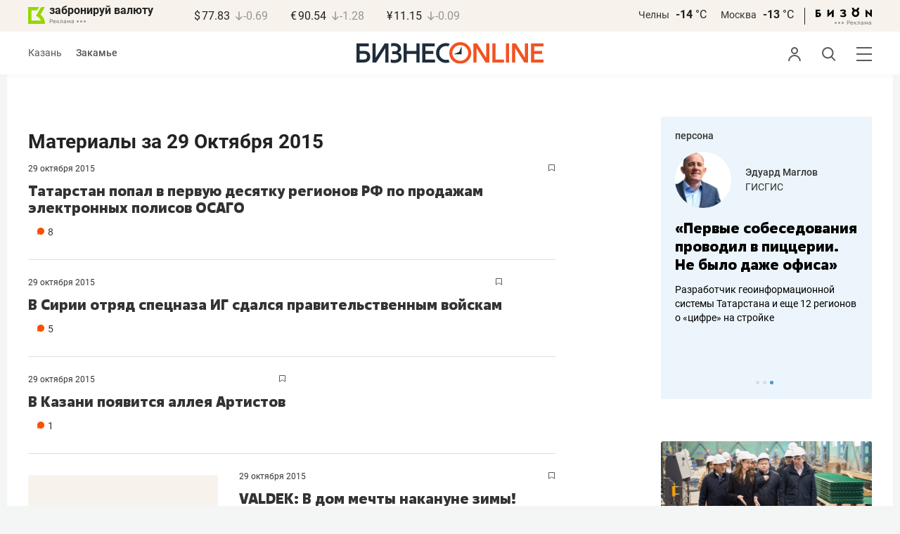

--- FILE ---
content_type: text/html; charset=UTF-8
request_url: https://kam.business-gazeta.ru/by-date/2015-10-29
body_size: 26097
content:
<!DOCTYPE html><html lang="ru"><head prefix="og: http://ogp.me/ns# fb: http://ogp.me/ns/fb# article: http://ogp.me/ns/article#"><meta http-equiv="Content-type" content="text/html; charset=utf-8"/><meta name="viewport" content="width=device-width"><link rel="manifest" href="/yandex-manifest.json"><title>Материалы за 29 Октября 2015 &mdash; БИЗНЕС Online</title><meta name="description" content=""/><meta name="keywords" content=""/><meta property="og:site_name" content="БИЗНЕС Online"/><meta property="og:title" content="Материалы за 29 Октября 2015 &mdash; БИЗНЕС Online"/><meta property="og:url" content="https://kam.business-gazeta.ru/by-date/2015-10-29"/><meta property="og:locale" content="ru_RU"/><meta property="og:image" content=""/><meta property="og:image:width" content="1200"/><meta property="og:image:height" content="630"/><meta property="fb:pages" content="375587425929352"/><meta property="fb:app_id" content="264445863914267"/><meta name="twitter:card" content="summary_large_image"><meta name="twitter:site" content="@businessgazeta"><meta name="twitter:title" content="Материалы за 29 Октября 2015 &mdash; БИЗНЕС Online"/><meta name="twitter:image" content=""/><meta property="vk:image" content=""/><link rel="publisher" href="https://plus.google.com/+Business-gazetaRu"><link rel="canonical" href="https://kam.business-gazeta.ru/by-date/2015-10-29"/><link rel="icon" href="/favicon.svg" sizes="any" type="image/svg+xml"><link rel="mask-icon" href="/fav-mask.svg" color="#e8590d"><link rel="icon" href="/favicon.svg" sizes="any" type="image/svg+xml"><link rel="apple-touch-icon" sizes="180x180" href="/icon180x180.png"/><meta name="apple-itunes-app" content="app-id=920814306"/><meta name="google-play-app" content="app-id=ru.business.gazeta"/><meta name="yandex-verification" content="54d5d1d3e8847f3b"><link rel="preconnect" href="https://statix.business-gazeta.ru"><link rel="preload" href="https://statix.business-gazeta.ru/fonts/roboto-v20-latin_cyrillic-regular.woff2" as="font"><link rel="preload" href="https://statix.business-gazeta.ru/fonts/roboto-v20-latin-500.woff2" as="font"><link rel="preload" href="https://statix.business-gazeta.ru/fonts/roboto-v20-latin_cyrillic-700.woff2" as="font"><link rel="preload" href="https://statix.business-gazeta.ru/fonts/roboto-v20-latin-regular.woff2" as="font"><link rel="preload" href="https://statix.business-gazeta.ru/fonts/roboto-v20-latin_cyrillic-300.woff2" as="font"><link rel="stylesheet" href="https://statix.business-gazeta.ru/css/style.css?v=140120261611"><link rel="preload" href="https://statix.business-gazeta.ru/css/s.min.css?v=140120261611" as="style"><link rel="preload" href="https://statix.business-gazeta.ru/js/s.min.js?v=140120261611" as="script"><link rel="preload" href="https://statix.business-gazeta.ru/js/library/slick/slick.css" as="style" /><link rel="preload" href="https://statix.business-gazeta.ru/js/library/slick/slick-theme.css" as="style" /><script async src="https://www.googletagmanager.com/gtag/js?id=UA-8810077-1"></script><script>
        window.static_path = 'https://statix.business-gazeta.ru';
        window.city = 'Naberezhnye Chelny';
        window.region = 10;

        window.__METRICS__ = {
            endpoint: 'https://xstat.gazeta.bo/metrics/collect',
            contentSelector: '.article__content', // 1) дочитываемость в рамках элемента
            engagedThresholdMs: 30000,            // 5) «прочитал» после >=30с вовлечённости
            heartbeatMs: 15000,
            content: {},
                    };

    </script><link rel="stylesheet" type="text/css" href="https://statix.business-gazeta.ru/js/library/slick/slick.css" /><link rel="stylesheet" type="text/css" href="https://statix.business-gazeta.ru/js/library/slick/slick-theme.css" /><link type="text/css" href="https://statix.business-gazeta.ru/css/s.min.css?v=140120261611" rel="stylesheet"><script>window.yaContextCb = window.yaContextCb || [];</script><script src="https://yandex.ru/ads/system/context.js" async></script></head><body>
    <header class="header header__sticky"><div class="header__top"><div class="header__wrap"><div class="header__currency"><div class="currency"><div class="currency__logo"><a class="currency__logo-link"
                 href="https://www.bankofkazan.ru/currency-exchange-ru/?utm_source=business-gazeta&utm_medium=cpc&utm_campaign=brendirovanie_kursa&erid=2SDnjezs328"
                 target="_blank"
                 rel="nofollow noopener noreferrer"
                 alt="Реклама. ООО КБЭР «Банк Казани»"
                 title="Реклама. ООО КБЭР «Банк Казани»"
              >
                  забронируй валюту
              </a><div class="currency__advertising-adv">
    Реклама</div><svg class="currency__advertising-dots" xmlns="http://www.w3.org/2000/svg" width="13" height="3" viewBox="0 0 13 3" fill="none"><circle cx="11.5" cy="1.5" r="1.5" fill="#969696"/><circle cx="6.5" cy="1.5" r="1.5" fill="#969696"/><circle cx="1.5" cy="1.5" r="1.5" fill="#969696"/></svg><div class="currency__advertising-popup"><div class="currency__advertising-popup_block"><div class="currency__advertising-popup_text">
            Реклама
            <div class="currency__advertising-popup_advertiser">
                Рекламодатель
            </div><div>
                ООО КБЭР «Банк Казани»
            </div></div><div class="currency__advertising-popup_closer"><svg xmlns="http://www.w3.org/2000/svg" width="12" height="12" viewBox="0 0 12 12" fill="none"><path d="M1 1.00024L10.9998 11" stroke="#969696" stroke-width="2" stroke-linecap="round" stroke-linejoin="round"/><path d="M1 10.9998L10.9998 0.999961" stroke="#969696" stroke-width="2" stroke-linecap="round" stroke-linejoin="round"/></svg></div></div></div></div><div class="currency__exchange"><ul class="exchange"><li class="exchange__item"><span class="exchange__currency">&#36;</span><span class="exchange__course">77.83</span><span class="exchange__dynamic"><svg xmlns="http://www.w3.org/2000/svg" width="10" height="13"
                                           viewBox="0 0 10 13" fill="none"><path d="M8.85529 8.07235L4.92765 12L1 8.07235M4.92765 1V11.89"
                                                  stroke="#969696" stroke-width="1.5" stroke-miterlimit="10"
                                                  stroke-linecap="round" stroke-linejoin="round" /></svg></span><span class="exchange__delta">-0.69</span></li><li class="exchange__item"><span class="exchange__currency">&#8364;</span><span class="exchange__course">90.54</span><span class="exchange__dynamic"><svg xmlns="http://www.w3.org/2000/svg" width="10" height="13"
                                           viewBox="0 0 10 13" fill="none"><path d="M8.85529 8.07235L4.92765 12L1 8.07235M4.92765 1V11.89"
                                                  stroke="#969696" stroke-width="1.5" stroke-miterlimit="10"
                                                  stroke-linecap="round" stroke-linejoin="round" /></svg></span><span class="exchange__delta">-1.28</span></li><li class="exchange__item"><span class="exchange__currency">&#165;</span><span class="exchange__course">11.15</span><span class="exchange__dynamic"><svg xmlns="http://www.w3.org/2000/svg" width="10" height="13"
                                           viewBox="0 0 10 13" fill="none"><path d="M8.85529 8.07235L4.92765 12L1 8.07235M4.92765 1V11.89"
                                                  stroke="#969696" stroke-width="1.5" stroke-miterlimit="10"
                                                  stroke-linecap="round" stroke-linejoin="round" /></svg></span><span class="exchange__delta">-0.09</span></li></ul></div></div></div><div class="header__weather"><div class="weather-block"><ul class="weather-block__list"><li class="weather-block__item"><a href="#" class="weather-block__city">Челны</a><span class="weather-block__temp">-14
                                    <span class="weather-block__degree">°С</span></span></li><li class="weather-block__item"><a href="#" class="weather-block__city">Москва</a><span class="weather-block__temp">-13
                                    <span class="weather-block__degree">°С</span></span></li></ul><div class="weather-block__line"></div><div class="weather-block__svg"><a href="https://bizon.gallery/?erid=2SDnjeY5YXr" target="_blank"><svg xmlns="http://www.w3.org/2000/svg" width="80" height="14" viewBox="0 0 80 14" fill="none"><path fill-rule="evenodd" clip-rule="evenodd" d="M35.8088 5.45693L34.803 3.50207C36.1891 2.80752 37.7206 2.45305 39.2709 2.46798C40.5704 2.47931 41.5204 2.76263 42.121 3.31792C42.3995 3.55884 42.6236 3.85619 42.7784 4.19029C42.9333 4.52438 43.0153 4.88757 43.0191 5.25578C43.0187 5.61919 42.9354 5.9777 42.7755 6.30403C42.6144 6.63896 42.3754 6.93041 42.0785 7.15397C41.7683 7.38184 41.4128 7.54031 41.0359 7.61861C41.4918 7.66857 41.931 7.81851 42.3222 8.05774C42.6911 8.28164 42.9972 8.59553 43.2118 8.97001C43.4282 9.36456 43.5265 9.81302 43.4951 10.2619C43.4945 10.7857 43.3452 11.2986 43.0645 11.7408C42.7373 12.2458 42.2708 12.6453 41.7216 12.8911C41.0155 13.2104 40.2498 13.3764 39.4749 13.3784C37.7781 13.3816 36.1079 12.9568 34.6189 12.1431L35.8995 10.4206C36.8329 10.9609 37.8798 11.2753 38.9564 11.3385C39.476 11.3791 39.9944 11.2456 40.4296 10.9589C40.5707 10.8622 40.6893 10.7362 40.7773 10.5895C40.8653 10.4428 40.9207 10.2789 40.9396 10.1089C41.0152 9.20044 40.2058 8.7462 38.5116 8.7462H37.792V6.64967H38.5513C39.9508 6.64967 40.5883 6.26626 40.4636 5.49942C40.356 4.90447 39.897 4.5815 39.0697 4.522C38.5843 4.51326 38.1003 4.57627 37.6333 4.70899C37.0056 4.9075 36.3953 5.15767 35.8088 5.45693Z" fill="black"/><path fill-rule="evenodd" clip-rule="evenodd" d="M23.0673 7.61534L17.1999 13.1513H16.6475V2.68853H19.1746V8.1763L25.0562 2.68286H25.6398V13.1513H23.0673V7.61534Z" fill="black"/><path fill-rule="evenodd" clip-rule="evenodd" d="M6.39154 4.76521H2.52999V6.71724H4.09387C4.94179 6.72803 5.77536 6.93764 6.52753 7.3292C7.34725 7.73528 7.71839 8.63716 7.64095 10.0348C7.61997 10.5885 7.4706 11.1297 7.20465 11.6157C6.92872 12.0952 6.51921 12.4841 6.02606 12.7348C5.42591 13.03 4.76235 13.173 4.09387 13.1513H0V2.68286H6.39154V4.76521ZM2.52999 11.0973H3.53291C4.59628 11.0973 5.12324 10.7195 5.1138 9.96401C5.10435 9.20851 4.58211 8.82509 3.54708 8.81376H2.52999V11.0973Z" fill="black"/><path fill-rule="evenodd" clip-rule="evenodd" d="M60.2183 3.96638C61.0252 4.66699 61.5989 5.59742 61.8624 6.63308C62.126 7.66874 62.0668 8.7602 61.6929 9.76131C61.3189 10.7624 60.648 11.6254 59.7701 12.2347C58.8921 12.8439 57.8489 13.1704 56.7803 13.1704C55.7116 13.1704 54.6684 12.8439 53.7905 12.2347C52.9125 11.6254 52.2416 10.7624 51.8677 9.76131C51.4937 8.7602 51.4346 7.66874 51.6981 6.63308C51.9616 5.59742 52.5353 4.66699 53.3423 3.96638C52.7735 3.47423 52.3178 2.86503 52.0063 2.18046C51.6949 1.49588 51.535 0.752099 51.5376 0H54.1072C54.1298 0.693876 54.4213 1.35178 54.9201 1.83463C55.419 2.31748 56.086 2.58744 56.7803 2.58744C57.4745 2.58744 58.1415 2.31748 58.6404 1.83463C59.1392 1.35178 59.4307 0.693876 59.4533 0H62.023C62.025 0.75201 61.8648 1.49561 61.5534 2.1801C61.2419 2.86459 60.7865 3.47387 60.2183 3.96638ZM58.6685 6.03741C58.2313 5.60164 57.6566 5.3309 57.0422 5.27129C56.4278 5.21168 55.8118 5.3669 55.299 5.7105C54.7861 6.0541 54.4083 6.56483 54.2298 7.15572C54.0512 7.74662 54.083 8.38114 54.3198 8.95121C54.5565 9.52128 54.9836 9.99166 55.5282 10.2822C56.0728 10.5728 56.7013 10.6656 57.3066 10.5449C57.912 10.4241 58.4567 10.0972 58.8482 9.61992C59.2396 9.14261 59.4534 8.54437 59.4533 7.9271C59.4539 7.57588 59.3848 7.22805 59.2501 6.90369C59.1154 6.57934 58.9177 6.2849 58.6685 6.03741Z" fill="black"/><path fill-rule="evenodd" clip-rule="evenodd" d="M73.5804 7.61558L79.4506 13.1515H80.0003V2.68877H77.4731V8.17654L71.5944 2.68311H71.0107V13.1515H73.5804V7.61558Z" fill="black"/></svg></a><div class="weather__advertising-adv">
    Реклама</div><svg class="weather__advertising-dots" xmlns="http://www.w3.org/2000/svg" width="13" height="3" viewBox="0 0 13 3" fill="none"><circle cx="11.5" cy="1.5" r="1.5" fill="#969696"/><circle cx="6.5" cy="1.5" r="1.5" fill="#969696"/><circle cx="1.5" cy="1.5" r="1.5" fill="#969696"/></svg><div class="weather__advertising-popup"><div class="weather__advertising-popup_block"><div class="weather__advertising-popup_text">
            Реклама
            <div class="weather__advertising-popup_advertiser">
                Рекламодатель
            </div><div>
                bizon.gallery
            </div></div><div class="weather__advertising-popup_closer"><svg xmlns="http://www.w3.org/2000/svg" width="12" height="12" viewBox="0 0 12 12" fill="none"><path d="M1 1.00024L10.9998 11" stroke="#969696" stroke-width="2" stroke-linecap="round" stroke-linejoin="round"/><path d="M1 10.9998L10.9998 0.999961" stroke="#969696" stroke-width="2" stroke-linecap="round" stroke-linejoin="round"/></svg></div></div></div></div></div></div></div></div><div class="header__bottom"><div class="header__wrap"><div class="header__cities"><ul class="cities"><li class="cities__item"><a href="/kazan?url=/by-date/2015-10-29"
                   class="cities__link">Казань</a></li><li class="cities__item"><span class="cities__text">Закамье</span></li></ul></div><div class="header__brand"><a href="https://www.business-gazeta.ru" class="header__logo"><img src="https://statix.business-gazeta.ru/img/logo_bo_new.svg" alt="БИЗНЕС Online"
                 title="БИЗНЕС Online" /></a></div><div class="header__sidebar"><ul class="main-nav"><li class="main-nav__item main-nav__item_user "><span class="main-nav__inner" data-modal="#auth" data-toggle="modal"><img src="https://statix.business-gazeta.ru/img/icons/user.svg" alt=""></span></li><li class="main-nav__item main-nav__item_search"><span class="main-nav__inner"><span class="main-nav__search"><img src="https://statix.business-gazeta.ru/img/icons/search.svg" alt=""></span></span></li><li class="main-nav__item main-nav__item_menu"><div class="main-nav__collapse"></div></li></ul></div></div></div></header><!-- TODO: Add class "header-popup_opened" to "header-popup" --><div class="header-popup"><div class="container"><div class="header-menu"><div class="header-menu__left"><div class="cellar"><div class="cellar__wrap"><div class="cellar__col"><div class="cellar__hat"><a href="https://sport.business-gazeta.ru" class="cellar__title" target="_blank"><span
                                            class="icon-stopwatch"></span> Спорт</a></div><a class="cellar__subtitle">Рубрики</a><ul class="cellar__list"><li class="cellar__item"><a
                                            href="/category/6"
                                            class="cellar__link">Новости</a></li><li class="cellar__item"><a
                                            href="/category/13"
                                            class="cellar__link">Политика</a></li><li class="cellar__item"><a
                                            href="/category/12"
                                            class="cellar__link">Бизнес</a></li><li class="cellar__item"><a
                                            href="/category/19"
                                            class="cellar__link">Строительство</a></li><li class="cellar__item"><a
                                            href="/category/620"
                                            class="cellar__link">Криминал</a></li><li class="cellar__item"><a
                                            href="/category/621"
                                            class="cellar__link">Происшествие</a></li></ul></div><div class="cellar__col"><div class="cellar__hat"><a href="/category/534"
                                   class="cellar__title">Культура</a></div><div class="cellar__subtitle"></div><ul class="cellar__list"><li class="cellar__item"><a
                                            href="/category/472"
                                            class="cellar__link">Афиша</a></li><li class="cellar__item"><a href="/events"
                                                            class="cellar__link">Анонсы</a></li><li class="cellar__item"><a
                                            href="/category/1"
                                            class="cellar__link">Персона</a></li><li class="cellar__item"><a
                                            href="/conferences"
                                            class="cellar__link">Интернет-конференция</a></li><li class="cellar__item"><a
                                            href="/category/51"
                                            class="cellar__link">Пресс-релизы</a></li><li class="cellar__item"><a
                                            href="/persons?fullpage"
                                            class="cellar__link">Персоналии</a></li></ul></div><div class="cellar__col"><div class="cellar__hat"><a href="/category/694"
                                   class="cellar__title">Экспертное интервью</a></div><div class="cellar__subtitle"></div><ul class="cellar__list"><li class="cellar__item"><a
                                            href="/category/160"
                                            class="cellar__link">Рейтинги</a></li><li class="cellar__item"><a
                                            href="/category/2"
                                            class="cellar__link">Круглый стол</a></li><li class="cellar__item"><a href="/videos"
                                                            class="cellar__link">Видео</a></li><li class="cellar__item"><a href="/category/613"
                                                            class="cellar__link">Фотоистории</a></li><li class="cellar__item"><a
                                            href="/category/586"
                                            class="cellar__link">Тесты</a></li><li class="cellar__item"><a
                                            href="/category/628"
                                            class="cellar__link">Инсайдеры</a></li></ul></div></div><div class="cellar__wrap"><div class="hashtags"><a class="hashtags__title">Популярные хештеги</a><ul class="hashtag-list"><li class="hashtag-list__item"><a
                                            href="/category/847"
                                            class="hashtag-list__link">#сво</a></li><li class="hashtag-list__item"><a
                                            href="/category/787"
                                            class="hashtag-list__link">#утраты</a></li><li class="hashtag-list__item"><a
                                            href="/category/921"
                                            class="hashtag-list__link">#новая идеология России</a></li><li class="hashtag-list__item"><a
                                            href="/category/625"
                                            class="hashtag-list__link">#топ-10</a></li><li class="hashtag-list__item"><a
                                            href="/category/638"
                                            class="hashtag-list__link">#силовики</a></li><li class="hashtag-list__item"><a
                                            href="/category/923"
                                            class="hashtag-list__link">#адмиралтейка</a></li></ul></div></div><div class="cellar__wrap"><div class="cellar__col"><a href="/pages/office?slug=kam?fullpage" class="cellar__subtitle flash">Редакция</a></div><div class="cellar__col"><a href="/pages/adv?slug=kam?fullpage" class="cellar__subtitle flash">Реклама</a></div><div class="cellar__col"><a href="/career/?fullpage" class="cellar__subtitle flash">Карьера</a></div></div></div></div><div class="header-menu__right"><div class="sociality sociality_top"><div class="sociality__title">Социальные сети</div><ul class="social-net social-net_gray"><li class="social-net__item"><a rel="nofollow" href="https://vk.com/businessgazeta"
                                                        target="_blank" class="social-net__link"><span
                                        class="icon-vk"></span><span class="vk">вконтакте</span></a></li><li class="social-net__item"><a rel="nofollow" href="https://twitter.com/Businessgazeta"
                                                        target="_blank" class="social-net__link"><span
                                        class="icon-tw"></span><span class="tw"> twitter</span></a></li><li class="social-net__item"><a rel="nofollow" href="https://t.me/businessgazeta"
                                                        target="_blank" class="social-net__link"><span
                                        class="icon-tg"></span><span class="telegram">businessgazeta</span></a></li><li class="social-net__item"><a rel="nofollow" href="https://t.me/gazetabo"
                                                        target="_blank" class="social-net__link"><span
                                        class="icon-tg"></span><span class="telegram">gazetabo</span></a></li><li class="social-net__item"><a rel="nofollow" href="https://zen.yandex.ru/businessgazeta"
                                                        target="_blank" class="social-net__link"><span
                                        class="icon-zen"></span><span class="dz">дзен</span></a></li><li class="social-net__item"><a rel="nofollow"
                                                        href="https://www.youtube.com/user/MrBusinessonline"
                                                        target="_blank" class="social-net__link"><span
                                        class="icon-yt"></span><span class="yout">youtube</span></a></li></ul></div><br><br><br><br><br><br><br><br><div class="sociality sociality_top"><ul class="social-net social-net_gray"><li class="social-net__item"><a href="https://m.business-gazeta.ru" rel="nofollow"
                                                        class="social-net__link"><span class="mobile-version"></span><span>мобильная версия</span></a></li></ul></div></div></div></div></div><!-- TODO: Add class "search-popup_opened" to "search-popup" --><div class="search-popup"><div class="container"><div class="search-form"><form action="/search?fullpage" method="post" class="search-form__form" data-page="1"><input class="search-form__input" type="text" placeholder="Поиск" autofocus/><button class="search-form__button" type="submit"><!-- --></button></form></div><section class="search-result"><header class="search-result__header"><ul class="search-result__tabs"><li class="search-result__tab"><span class="search-result__tab-link search-result__tab-link_active"
                              data-period="1">за все время</span></li><li class="search-result__tab"><span class="search-result__tab-link"
                              data-period="2">сегодня</span></li><li class="search-result__tab"><span class="search-result__tab-link"
                              data-period="3">неделя</span></li><li class="search-result__tab"><span class="search-result__tab-link"
                              data-period="4">год</span></li></ul><div class="search-result__found hidden"><div class="search-result__found-result">найдено: <span></span></div><div class="search-result__filter"><a href="#" class="search-result__filter-link" data-sort="true">сначала новые</a></div></div></header><ul class="search-result__list"></ul><footer class="search-result__footer hidden"><a href="#" class="search-result__more">показать еще</a></footer></section></div></div>
    <div class="page">
        <div class="container">

            <a class="slot js-slot" data-site="3" data-slot="8" data-target=""></a>

            <div class="layout layout_article">

                <div class="layout__main">

                    <div class="person-page">

                        <h1>Материалы за 29 Октября 2015</h1>

                        <div class="js-pager__inner">

                                                            <article class="article-news" id="article144335"><div class="article-news__box"><div class="article-news__favorite"><div class="popover popover_favorite"><a class="icon-favorite anonymous " href="#article144335" data-type="article" data-id="144335"><svg width="9" height="10" viewBox="0 0 9 10" fill="none" xmlns="http://www.w3.org/2000/svg"><path d="M0.5 0.5V9.11L4.24 6.83L4.5 6.67L4.76 6.83L8.5 9.11V0.5H0.5Z" stroke="#58595B"/></svg></a><div class="popover__wrap" alt="Добавить материал в закладки"><div class="popover__text"><div>Сохраняйте новости, статьи, комментарии чтобы прочитать их позже</div></div><div class="popover__buttons"><button class="button" data-modal="#auth" data-toggle="modal">Войти</button></div></div></div></div><div class="article-news__genre"><span class="article-news__datetime"><a href="/by-date/2015-10-29">
                        29 Октября
                 2015            </a></span></div><div class="article-news__desc"><a href="/article/144335"

                   class="article-news__title">Татарстан попал в первую десятку регионов РФ по продажам электронных полисов ОСАГО</a><div class="article-news__text"><a href="/article/144335"
                       class="article-news__announce"></a><a href="/article/144335#comments"
                           class="article-news__comments" data-article-id="144335"><span class="comments-num">8</span></a></div></div></div><img src="/measuring_pixel/1/article/144335"
             alt=""
             src="data:image/png;base64, R0lGODlhAQABAJAAAP8AAAAAACH5BAUQAAAALAAAAAABAAEAAAICBAEAOw=="
             class="pixel"
        /></article>                                                            <article class="article-news" id="article144334"><div class="article-news__box"><div class="article-news__favorite"><div class="popover popover_favorite"><a class="icon-favorite anonymous " href="#article144334" data-type="article" data-id="144334"><svg width="9" height="10" viewBox="0 0 9 10" fill="none" xmlns="http://www.w3.org/2000/svg"><path d="M0.5 0.5V9.11L4.24 6.83L4.5 6.67L4.76 6.83L8.5 9.11V0.5H0.5Z" stroke="#58595B"/></svg></a><div class="popover__wrap" alt="Добавить материал в закладки"><div class="popover__text"><div>Сохраняйте новости, статьи, комментарии чтобы прочитать их позже</div></div><div class="popover__buttons"><button class="button" data-modal="#auth" data-toggle="modal">Войти</button></div></div></div></div><div class="article-news__genre"><span class="article-news__datetime"><a href="/by-date/2015-10-29">
                        29 Октября
                 2015            </a></span></div><div class="article-news__desc"><a href="/article/144334"

                   class="article-news__title">В Сирии отряд спецназа ИГ сдался правительственным войскам</a><div class="article-news__text"><a href="/article/144334"
                       class="article-news__announce"></a><a href="/article/144334#comments"
                           class="article-news__comments" data-article-id="144334"><span class="comments-num">5</span></a></div></div></div><img src="/measuring_pixel/1/article/144334"
             alt=""
             src="data:image/png;base64, R0lGODlhAQABAJAAAP8AAAAAACH5BAUQAAAALAAAAAABAAEAAAICBAEAOw=="
             class="pixel"
        /></article>                                                            <article class="article-news" id="article144333"><div class="article-news__box"><div class="article-news__favorite"><div class="popover popover_favorite"><a class="icon-favorite anonymous " href="#article144333" data-type="article" data-id="144333"><svg width="9" height="10" viewBox="0 0 9 10" fill="none" xmlns="http://www.w3.org/2000/svg"><path d="M0.5 0.5V9.11L4.24 6.83L4.5 6.67L4.76 6.83L8.5 9.11V0.5H0.5Z" stroke="#58595B"/></svg></a><div class="popover__wrap" alt="Добавить материал в закладки"><div class="popover__text"><div>Сохраняйте новости, статьи, комментарии чтобы прочитать их позже</div></div><div class="popover__buttons"><button class="button" data-modal="#auth" data-toggle="modal">Войти</button></div></div></div></div><div class="article-news__genre"><span class="article-news__datetime"><a href="/by-date/2015-10-29">
                        29 Октября
                 2015            </a></span></div><div class="article-news__desc"><a href="/article/144333"

                   class="article-news__title">В Казани появится аллея Артистов</a><div class="article-news__text"><a href="/article/144333"
                       class="article-news__announce"></a><a href="/article/144333#comments"
                           class="article-news__comments" data-article-id="144333"><span class="comments-num">1</span></a></div></div></div><img src="/measuring_pixel/1/article/144333"
             alt=""
             src="data:image/png;base64, R0lGODlhAQABAJAAAP8AAAAAACH5BAUQAAAALAAAAAABAAEAAAICBAEAOw=="
             class="pixel"
        /></article>                                                            <article class="article-news" id="article144140"><div class="article-news__image"><a href="/article/144140" class="article-news__link"
                ><img class="article-news__img imgmain" loading="lazy" src="https://stcdn.business-online.ru/BO_zag_255_170_02.png" alt="VALDEK: В дом мечты накануне зимы!"></a></div><div class="article-news__box"><div class="article-news__favorite"><div class="popover popover_favorite"><a class="icon-favorite anonymous " href="#article144140" data-type="article" data-id="144140"><svg width="9" height="10" viewBox="0 0 9 10" fill="none" xmlns="http://www.w3.org/2000/svg"><path d="M0.5 0.5V9.11L4.24 6.83L4.5 6.67L4.76 6.83L8.5 9.11V0.5H0.5Z" stroke="#58595B"/></svg></a><div class="popover__wrap" alt="Добавить материал в закладки"><div class="popover__text"><div>Сохраняйте новости, статьи, комментарии чтобы прочитать их позже</div></div><div class="popover__buttons"><button class="button" data-modal="#auth" data-toggle="modal">Войти</button></div></div></div></div><div class="article-news__genre"><span class="article-news__datetime"><a href="/by-date/2015-10-29">
                        29 Октября
                 2015            </a></span></div><div class="article-news__desc"><a href="/article/144140"

                   class="article-news__title">VALDEK: В дом мечты накануне зимы!</a><div class="article-news__text"><a href="/article/144140"
                       class="article-news__announce">Сборно-панельная технология VALDEK позволяет даже зимой возвести загородный дом меньше чем за неделю</a><a href="/article/144140#comments"
                           class="article-news__comments" data-article-id="144140"><span class="comments-num">14</span></a></div></div></div><img src="/measuring_pixel/1/article/144140"
             alt=""
             src="data:image/png;base64, R0lGODlhAQABAJAAAP8AAAAAACH5BAUQAAAALAAAAAABAAEAAAICBAEAOw=="
             class="pixel"
        /></article>                                                            <article class="article-news" id="article144192"><div class="article-news__image"><a href="/article/144192" class="article-news__link"
                ><img class="article-news__img imgmain" loading="lazy" src="https://stcdn.business-online.ru/BO_zag_255_170_02.png" alt="«Высокий уровень обслуживания – сильный аргумент в пользу сбытовой компании»"></a></div><div class="article-news__box"><div class="article-news__favorite"><div class="popover popover_favorite"><a class="icon-favorite anonymous " href="#article144192" data-type="article" data-id="144192"><svg width="9" height="10" viewBox="0 0 9 10" fill="none" xmlns="http://www.w3.org/2000/svg"><path d="M0.5 0.5V9.11L4.24 6.83L4.5 6.67L4.76 6.83L8.5 9.11V0.5H0.5Z" stroke="#58595B"/></svg></a><div class="popover__wrap" alt="Добавить материал в закладки"><div class="popover__text"><div>Сохраняйте новости, статьи, комментарии чтобы прочитать их позже</div></div><div class="popover__buttons"><button class="button" data-modal="#auth" data-toggle="modal">Войти</button></div></div></div></div><div class="article-news__genre"><span class="article-news__datetime"><a href="/by-date/2015-10-29">
                        29 Октября
                 2015            </a></span></div><div class="article-news__desc"><a href="/article/144192"

                   class="article-news__title">«Высокий уровень обслуживания – сильный аргумент в пользу сбытовой компании»</a><div class="article-news__text"><a href="/article/144192"
                       class="article-news__announce">Разработанная в ICL система управления взаимоотношениями с клиентами энергосбытовых компаний позволяет решить дилемму между ценой и качеством</a><a href="/article/144192#comments"
                           class="article-news__comments" data-article-id="144192"><span class="comments-num">0</span></a></div></div></div><img src="/measuring_pixel/1/article/144192"
             alt=""
             src="data:image/png;base64, R0lGODlhAQABAJAAAP8AAAAAACH5BAUQAAAALAAAAAABAAEAAAICBAEAOw=="
             class="pixel"
        /></article>                                                            <article class="article-news" id="article144236"><div class="article-news__image"><a href="/article/144236" class="article-news__link"
                ><img class="article-news__img imgmain" loading="lazy" src="https://stcdn.business-online.ru/BO_zag_255_170_02.png" alt="Ипотечное агентство Республики Татарстан: Где вы построите дом мечты для вашей семьи?"></a></div><div class="article-news__box"><div class="article-news__favorite"><div class="popover popover_favorite"><a class="icon-favorite anonymous " href="#article144236" data-type="article" data-id="144236"><svg width="9" height="10" viewBox="0 0 9 10" fill="none" xmlns="http://www.w3.org/2000/svg"><path d="M0.5 0.5V9.11L4.24 6.83L4.5 6.67L4.76 6.83L8.5 9.11V0.5H0.5Z" stroke="#58595B"/></svg></a><div class="popover__wrap" alt="Добавить материал в закладки"><div class="popover__text"><div>Сохраняйте новости, статьи, комментарии чтобы прочитать их позже</div></div><div class="popover__buttons"><button class="button" data-modal="#auth" data-toggle="modal">Войти</button></div></div></div></div><div class="article-news__genre"><span class="article-news__datetime"><a href="/by-date/2015-10-29">
                        29 Октября
                 2015            </a></span></div><div class="article-news__desc"><a href="/article/144236"

                   class="article-news__title">Ипотечное агентство Республики Татарстан: Где вы построите дом мечты для вашей семьи?</a><div class="article-news__text"><a href="/article/144236"
                       class="article-news__announce">Статистика свидетельствует: стоимость квадратного метра загородного дома всегда ниже стоимости «квадрата» в городской квартире</a></div></div></div><img src="/measuring_pixel/1/article/144236"
             alt=""
             src="data:image/png;base64, R0lGODlhAQABAJAAAP8AAAAAACH5BAUQAAAALAAAAAABAAEAAAICBAEAOw=="
             class="pixel"
        /></article>                                                            <article class="article-news" id="article144331"><div class="article-news__box"><div class="article-news__favorite"><div class="popover popover_favorite"><a class="icon-favorite anonymous " href="#article144331" data-type="article" data-id="144331"><svg width="9" height="10" viewBox="0 0 9 10" fill="none" xmlns="http://www.w3.org/2000/svg"><path d="M0.5 0.5V9.11L4.24 6.83L4.5 6.67L4.76 6.83L8.5 9.11V0.5H0.5Z" stroke="#58595B"/></svg></a><div class="popover__wrap" alt="Добавить материал в закладки"><div class="popover__text"><div>Сохраняйте новости, статьи, комментарии чтобы прочитать их позже</div></div><div class="popover__buttons"><button class="button" data-modal="#auth" data-toggle="modal">Войти</button></div></div></div></div><div class="article-news__genre"><span class="article-news__datetime"><a href="/by-date/2015-10-29">
                        29 Октября
                 2015            </a></span></div><div class="article-news__desc"><a href="/article/144331"

                   class="article-news__title">Экс-министр сельского хозяйства Елена Скрынник исключена из «Единой России»</a><div class="article-news__text"><a href="/article/144331"
                       class="article-news__announce"></a><a href="/article/144331#comments"
                           class="article-news__comments" data-article-id="144331"><span class="comments-num">18</span></a></div></div></div><img src="/measuring_pixel/1/article/144331"
             alt=""
             src="data:image/png;base64, R0lGODlhAQABAJAAAP8AAAAAACH5BAUQAAAALAAAAAABAAEAAAICBAEAOw=="
             class="pixel"
        /></article>                                                            <article class="article-news" id="article144328"><div class="article-news__box"><div class="article-news__favorite"><div class="popover popover_favorite"><a class="icon-favorite anonymous " href="#article144328" data-type="article" data-id="144328"><svg width="9" height="10" viewBox="0 0 9 10" fill="none" xmlns="http://www.w3.org/2000/svg"><path d="M0.5 0.5V9.11L4.24 6.83L4.5 6.67L4.76 6.83L8.5 9.11V0.5H0.5Z" stroke="#58595B"/></svg></a><div class="popover__wrap" alt="Добавить материал в закладки"><div class="popover__text"><div>Сохраняйте новости, статьи, комментарии чтобы прочитать их позже</div></div><div class="popover__buttons"><button class="button" data-modal="#auth" data-toggle="modal">Войти</button></div></div></div></div><div class="article-news__genre"><span class="article-news__datetime"><a href="/by-date/2015-10-29">
                        29 Октября
                 2015            </a></span></div><div class="article-news__desc"><a href="/article/144328"

                   class="article-news__title">Сбербанк за октябрь подал более 140 заявлений о банкротстве граждан на 17 млрд. рублей</a><div class="article-news__text"><a href="/article/144328"
                       class="article-news__announce"></a><a href="/article/144328#comments"
                           class="article-news__comments" data-article-id="144328"><span class="comments-num">5</span></a></div></div></div><img src="/measuring_pixel/1/article/144328"
             alt=""
             src="data:image/png;base64, R0lGODlhAQABAJAAAP8AAAAAACH5BAUQAAAALAAAAAABAAEAAAICBAEAOw=="
             class="pixel"
        /></article>                                                            <article class="article-news" id="article144329"><div class="article-news__box"><div class="article-news__favorite"><div class="popover popover_favorite"><a class="icon-favorite anonymous " href="#article144329" data-type="article" data-id="144329"><svg width="9" height="10" viewBox="0 0 9 10" fill="none" xmlns="http://www.w3.org/2000/svg"><path d="M0.5 0.5V9.11L4.24 6.83L4.5 6.67L4.76 6.83L8.5 9.11V0.5H0.5Z" stroke="#58595B"/></svg></a><div class="popover__wrap" alt="Добавить материал в закладки"><div class="popover__text"><div>Сохраняйте новости, статьи, комментарии чтобы прочитать их позже</div></div><div class="popover__buttons"><button class="button" data-modal="#auth" data-toggle="modal">Войти</button></div></div></div></div><div class="article-news__genre"><span class="article-news__datetime"><a href="/by-date/2015-10-29">
                        29 Октября
                 2015            </a></span></div><div class="article-news__desc"><a href="/article/144329"

                   class="article-news__title">Минспорт России запретил иностранным специалистам занимать должности главных тренеров в клубах</a><div class="article-news__text"><a href="/article/144329"
                       class="article-news__announce"></a><a href="/article/144329#comments"
                           class="article-news__comments" data-article-id="144329"><span class="comments-num">19</span></a></div></div></div><img src="/measuring_pixel/1/article/144329"
             alt=""
             src="data:image/png;base64, R0lGODlhAQABAJAAAP8AAAAAACH5BAUQAAAALAAAAAABAAEAAAICBAEAOw=="
             class="pixel"
        /></article>                                                            <article class="article-news" id="article144332"><div class="article-news__box"><div class="article-news__favorite"><div class="popover popover_favorite"><a class="icon-favorite anonymous " href="#article144332" data-type="article" data-id="144332"><svg width="9" height="10" viewBox="0 0 9 10" fill="none" xmlns="http://www.w3.org/2000/svg"><path d="M0.5 0.5V9.11L4.24 6.83L4.5 6.67L4.76 6.83L8.5 9.11V0.5H0.5Z" stroke="#58595B"/></svg></a><div class="popover__wrap" alt="Добавить материал в закладки"><div class="popover__text"><div>Сохраняйте новости, статьи, комментарии чтобы прочитать их позже</div></div><div class="popover__buttons"><button class="button" data-modal="#auth" data-toggle="modal">Войти</button></div></div></div></div><div class="article-news__genre"><span class="article-news__datetime"><a href="/by-date/2015-10-29">
                        29 Октября
                 2015            </a></span></div><div class="article-news__desc"><a href="/article/144332"

                   class="article-news__title">«Башнефть» переведет контроль над рядом активов в российскую юрисдикцию</a><div class="article-news__text"><a href="/article/144332"
                       class="article-news__announce"></a><a href="/article/144332#comments"
                           class="article-news__comments" data-article-id="144332"><span class="comments-num">1</span></a></div></div></div><img src="/measuring_pixel/1/article/144332"
             alt=""
             src="data:image/png;base64, R0lGODlhAQABAJAAAP8AAAAAACH5BAUQAAAALAAAAAABAAEAAAICBAEAOw=="
             class="pixel"
        /></article>                                                            <article class="article-news" id="article144330"><div class="article-news__box"><div class="article-news__favorite"><div class="popover popover_favorite"><a class="icon-favorite anonymous " href="#article144330" data-type="article" data-id="144330"><svg width="9" height="10" viewBox="0 0 9 10" fill="none" xmlns="http://www.w3.org/2000/svg"><path d="M0.5 0.5V9.11L4.24 6.83L4.5 6.67L4.76 6.83L8.5 9.11V0.5H0.5Z" stroke="#58595B"/></svg></a><div class="popover__wrap" alt="Добавить материал в закладки"><div class="popover__text"><div>Сохраняйте новости, статьи, комментарии чтобы прочитать их позже</div></div><div class="popover__buttons"><button class="button" data-modal="#auth" data-toggle="modal">Войти</button></div></div></div></div><div class="article-news__genre"><span class="article-news__datetime"><a href="/by-date/2015-10-29">
                        29 Октября
                 2015            </a></span></div><div class="article-news__desc"><a href="/article/144330"

                   class="article-news__title">Свидетель по делу проректора КНИТУ объяснил многомиллионную закупку оборудования необходимостью «освоить» средства</a><div class="article-news__text"><a href="/article/144330"
                       class="article-news__announce"></a><a href="/article/144330#comments"
                           class="article-news__comments" data-article-id="144330"><span class="comments-num">22</span></a></div></div></div><img src="/measuring_pixel/1/article/144330"
             alt=""
             src="data:image/png;base64, R0lGODlhAQABAJAAAP8AAAAAACH5BAUQAAAALAAAAAABAAEAAAICBAEAOw=="
             class="pixel"
        /></article>                                                            <article class="article-news" id="article144327"><div class="article-news__box"><div class="article-news__favorite"><div class="popover popover_favorite"><a class="icon-favorite anonymous " href="#article144327" data-type="article" data-id="144327"><svg width="9" height="10" viewBox="0 0 9 10" fill="none" xmlns="http://www.w3.org/2000/svg"><path d="M0.5 0.5V9.11L4.24 6.83L4.5 6.67L4.76 6.83L8.5 9.11V0.5H0.5Z" stroke="#58595B"/></svg></a><div class="popover__wrap" alt="Добавить материал в закладки"><div class="popover__text"><div>Сохраняйте новости, статьи, комментарии чтобы прочитать их позже</div></div><div class="popover__buttons"><button class="button" data-modal="#auth" data-toggle="modal">Войти</button></div></div></div></div><div class="article-news__genre"><span class="article-news__datetime"><a href="/by-date/2015-10-29">
                        29 Октября
                 2015            </a></span></div><div class="article-news__desc"><a href="/article/144327"

                   class="article-news__title">Рустам Минниханов вошел в тройку лидеров «Медиалогии» в сфере ЖКХ за сентябрь</a><div class="article-news__text"><a href="/article/144327"
                       class="article-news__announce"></a><a href="/article/144327#comments"
                           class="article-news__comments" data-article-id="144327"><span class="comments-num">3</span></a></div></div></div><img src="/measuring_pixel/1/article/144327"
             alt=""
             src="data:image/png;base64, R0lGODlhAQABAJAAAP8AAAAAACH5BAUQAAAALAAAAAABAAEAAAICBAEAOw=="
             class="pixel"
        /></article>                                                            <article class="article-news" id="article144326"><div class="article-news__box"><div class="article-news__favorite"><div class="popover popover_favorite"><a class="icon-favorite anonymous " href="#article144326" data-type="article" data-id="144326"><svg width="9" height="10" viewBox="0 0 9 10" fill="none" xmlns="http://www.w3.org/2000/svg"><path d="M0.5 0.5V9.11L4.24 6.83L4.5 6.67L4.76 6.83L8.5 9.11V0.5H0.5Z" stroke="#58595B"/></svg></a><div class="popover__wrap" alt="Добавить материал в закладки"><div class="popover__text"><div>Сохраняйте новости, статьи, комментарии чтобы прочитать их позже</div></div><div class="popover__buttons"><button class="button" data-modal="#auth" data-toggle="modal">Войти</button></div></div></div></div><div class="article-news__genre"><span class="article-news__datetime"><a href="/by-date/2015-10-29">
                        29 Октября
                 2015            </a></span></div><div class="article-news__desc"><a href="/article/144326"

                   class="article-news__title">Минкультуры РФ выделит средства на открытие 400 кинозалов в малых городах России</a><div class="article-news__text"><a href="/article/144326"
                       class="article-news__announce"></a><a href="/article/144326#comments"
                           class="article-news__comments" data-article-id="144326"><span class="comments-num">1</span></a></div></div></div><img src="/measuring_pixel/1/article/144326"
             alt=""
             src="data:image/png;base64, R0lGODlhAQABAJAAAP8AAAAAACH5BAUQAAAALAAAAAABAAEAAAICBAEAOw=="
             class="pixel"
        /></article>                                                            <article class="article-news" id="article144325"><div class="article-news__box"><div class="article-news__favorite"><div class="popover popover_favorite"><a class="icon-favorite anonymous " href="#article144325" data-type="article" data-id="144325"><svg width="9" height="10" viewBox="0 0 9 10" fill="none" xmlns="http://www.w3.org/2000/svg"><path d="M0.5 0.5V9.11L4.24 6.83L4.5 6.67L4.76 6.83L8.5 9.11V0.5H0.5Z" stroke="#58595B"/></svg></a><div class="popover__wrap" alt="Добавить материал в закладки"><div class="popover__text"><div>Сохраняйте новости, статьи, комментарии чтобы прочитать их позже</div></div><div class="popover__buttons"><button class="button" data-modal="#auth" data-toggle="modal">Войти</button></div></div></div></div><div class="article-news__genre"><span class="article-news__datetime"><a href="/by-date/2015-10-29">
                        29 Октября
                 2015            </a></span></div><div class="article-news__desc"><a href="/article/144325"

                   class="article-news__title">Анатолий Сердюков получил должность индустриального директора по авиапрому в «Ростехе»</a><div class="article-news__text"><a href="/article/144325"
                       class="article-news__announce"></a><a href="/article/144325#comments"
                           class="article-news__comments" data-article-id="144325"><span class="comments-num">40</span></a></div></div></div><img src="/measuring_pixel/1/article/144325"
             alt=""
             src="data:image/png;base64, R0lGODlhAQABAJAAAP8AAAAAACH5BAUQAAAALAAAAAABAAEAAAICBAEAOw=="
             class="pixel"
        /></article>                                                            <article class="article-news" id="article144320"><div class="article-news__box"><div class="article-news__favorite"><div class="popover popover_favorite"><a class="icon-favorite anonymous " href="#article144320" data-type="article" data-id="144320"><svg width="9" height="10" viewBox="0 0 9 10" fill="none" xmlns="http://www.w3.org/2000/svg"><path d="M0.5 0.5V9.11L4.24 6.83L4.5 6.67L4.76 6.83L8.5 9.11V0.5H0.5Z" stroke="#58595B"/></svg></a><div class="popover__wrap" alt="Добавить материал в закладки"><div class="popover__text"><div>Сохраняйте новости, статьи, комментарии чтобы прочитать их позже</div></div><div class="popover__buttons"><button class="button" data-modal="#auth" data-toggle="modal">Войти</button></div></div></div></div><div class="article-news__genre"><span class="article-news__datetime"><a href="/by-date/2015-10-29">
                        29 Октября
                 2015            </a></span></div><div class="article-news__desc"><a href="/article/144320"

                   class="article-news__title">Истребители с авианосца ВМС США поднялись на перехват российских Ту-142</a><div class="article-news__text"><a href="/article/144320"
                       class="article-news__announce"></a><a href="/article/144320#comments"
                           class="article-news__comments" data-article-id="144320"><span class="comments-num">7</span></a></div></div></div><img src="/measuring_pixel/1/article/144320"
             alt=""
             src="data:image/png;base64, R0lGODlhAQABAJAAAP8AAAAAACH5BAUQAAAALAAAAAABAAEAAAICBAEAOw=="
             class="pixel"
        /></article>                                                            <article class="article-news" id="article144324"><div class="article-news__image"><a href="/article/144324" class="article-news__link"
                ><img class="article-news__img imgmain" loading="lazy" src="https://stcdn.business-online.ru/BO_zag_255_170_02.png" alt="«Как защититься от вампиров и насладиться Хеллоуином? Приходи в центр крови»"></a></div><div class="article-news__box"><div class="article-news__favorite"><div class="popover popover_favorite"><a class="icon-favorite anonymous " href="#article144324" data-type="article" data-id="144324"><svg width="9" height="10" viewBox="0 0 9 10" fill="none" xmlns="http://www.w3.org/2000/svg"><path d="M0.5 0.5V9.11L4.24 6.83L4.5 6.67L4.76 6.83L8.5 9.11V0.5H0.5Z" stroke="#58595B"/></svg></a><div class="popover__wrap" alt="Добавить материал в закладки"><div class="popover__text"><div>Сохраняйте новости, статьи, комментарии чтобы прочитать их позже</div></div><div class="popover__buttons"><button class="button" data-modal="#auth" data-toggle="modal">Войти</button></div></div></div></div><div class="article-news__genre"><span class="article-news__datetime"><a href="/by-date/2015-10-29">
                        29 Октября
                 2015            </a></span></div><div class="article-news__desc"><a href="/article/144324"

                   class="article-news__title">«Как защититься от вампиров и насладиться Хеллоуином? Приходи в центр крови»</a><div class="article-news__text"><a href="/article/144324"
                       class="article-news__announce">На фоне дискуссии о запрете «сатанинского» праздника в Татарстане его решили использовать для пропаганды донорства</a><a href="/article/144324#comments"
                           class="article-news__comments" data-article-id="144324"><span class="comments-num">28</span></a></div></div></div><img src="/measuring_pixel/1/article/144324"
             alt=""
             src="data:image/png;base64, R0lGODlhAQABAJAAAP8AAAAAACH5BAUQAAAALAAAAAABAAEAAAICBAEAOw=="
             class="pixel"
        /></article>                                                            <article class="article-news" id="article144323"><div class="article-news__box"><div class="article-news__favorite"><div class="popover popover_favorite"><a class="icon-favorite anonymous " href="#article144323" data-type="article" data-id="144323"><svg width="9" height="10" viewBox="0 0 9 10" fill="none" xmlns="http://www.w3.org/2000/svg"><path d="M0.5 0.5V9.11L4.24 6.83L4.5 6.67L4.76 6.83L8.5 9.11V0.5H0.5Z" stroke="#58595B"/></svg></a><div class="popover__wrap" alt="Добавить материал в закладки"><div class="popover__text"><div>Сохраняйте новости, статьи, комментарии чтобы прочитать их позже</div></div><div class="popover__buttons"><button class="button" data-modal="#auth" data-toggle="modal">Войти</button></div></div></div></div><div class="article-news__genre"><span class="article-news__datetime"><a href="/by-date/2015-10-29">
                        29 Октября
                 2015            </a></span></div><div class="article-news__desc"><a href="/article/144323"

                   class="article-news__title">Вслед за Татарстаном Ford-Sollers приостановит работу завода во Всеволожске</a><div class="article-news__text"><a href="/article/144323"
                       class="article-news__announce"></a><a href="/article/144323#comments"
                           class="article-news__comments" data-article-id="144323"><span class="comments-num">2</span></a></div></div></div><img src="/measuring_pixel/1/article/144323"
             alt=""
             src="data:image/png;base64, R0lGODlhAQABAJAAAP8AAAAAACH5BAUQAAAALAAAAAABAAEAAAICBAEAOw=="
             class="pixel"
        /></article>                                                            <article class="article-news" id="article144321"><div class="article-news__box"><div class="article-news__favorite"><div class="popover popover_favorite"><a class="icon-favorite anonymous " href="#article144321" data-type="article" data-id="144321"><svg width="9" height="10" viewBox="0 0 9 10" fill="none" xmlns="http://www.w3.org/2000/svg"><path d="M0.5 0.5V9.11L4.24 6.83L4.5 6.67L4.76 6.83L8.5 9.11V0.5H0.5Z" stroke="#58595B"/></svg></a><div class="popover__wrap" alt="Добавить материал в закладки"><div class="popover__text"><div>Сохраняйте новости, статьи, комментарии чтобы прочитать их позже</div></div><div class="popover__buttons"><button class="button" data-modal="#auth" data-toggle="modal">Войти</button></div></div></div></div><div class="article-news__genre"><span class="article-news__datetime"><a href="/by-date/2015-10-29">
                        29 Октября
                 2015            </a></span></div><div class="article-news__desc"><a href="/article/144321"

                   class="article-news__title">СМИ: Наставник УНИКСа Евгений Пашутин отказался от работы в сборной России</a><div class="article-news__text"><a href="/article/144321"
                       class="article-news__announce"></a><a href="/article/144321#comments"
                           class="article-news__comments" data-article-id="144321"><span class="comments-num">2</span></a></div></div></div><img src="/measuring_pixel/1/article/144321"
             alt=""
             src="data:image/png;base64, R0lGODlhAQABAJAAAP8AAAAAACH5BAUQAAAALAAAAAABAAEAAAICBAEAOw=="
             class="pixel"
        /></article>                                                            <article class="article-news" id="article144319"><div class="article-news__box"><div class="article-news__favorite"><div class="popover popover_favorite"><a class="icon-favorite anonymous " href="#article144319" data-type="article" data-id="144319"><svg width="9" height="10" viewBox="0 0 9 10" fill="none" xmlns="http://www.w3.org/2000/svg"><path d="M0.5 0.5V9.11L4.24 6.83L4.5 6.67L4.76 6.83L8.5 9.11V0.5H0.5Z" stroke="#58595B"/></svg></a><div class="popover__wrap" alt="Добавить материал в закладки"><div class="popover__text"><div>Сохраняйте новости, статьи, комментарии чтобы прочитать их позже</div></div><div class="popover__buttons"><button class="button" data-modal="#auth" data-toggle="modal">Войти</button></div></div></div></div><div class="article-news__genre"><span class="article-news__datetime"><a href="/by-date/2015-10-29">
                        29 Октября
                 2015            </a></span></div><div class="article-news__desc"><a href="/article/144319"

                   class="article-news__title">В Казани завтра закрывается движение по улицам Бурхана Шахиди и Нариманова</a><div class="article-news__text"><a href="/article/144319"
                       class="article-news__announce"></a><a href="/article/144319#comments"
                           class="article-news__comments" data-article-id="144319"><span class="comments-num">1</span></a></div></div></div><img src="/measuring_pixel/1/article/144319"
             alt=""
             src="data:image/png;base64, R0lGODlhAQABAJAAAP8AAAAAACH5BAUQAAAALAAAAAABAAEAAAICBAEAOw=="
             class="pixel"
        /></article>                                                            <article class="article-news" id="article144318"><div class="article-news__box"><div class="article-news__favorite"><div class="popover popover_favorite"><a class="icon-favorite anonymous " href="#article144318" data-type="article" data-id="144318"><svg width="9" height="10" viewBox="0 0 9 10" fill="none" xmlns="http://www.w3.org/2000/svg"><path d="M0.5 0.5V9.11L4.24 6.83L4.5 6.67L4.76 6.83L8.5 9.11V0.5H0.5Z" stroke="#58595B"/></svg></a><div class="popover__wrap" alt="Добавить материал в закладки"><div class="popover__text"><div>Сохраняйте новости, статьи, комментарии чтобы прочитать их позже</div></div><div class="popover__buttons"><button class="button" data-modal="#auth" data-toggle="modal">Войти</button></div></div></div></div><div class="article-news__genre"><span class="article-news__datetime"><a href="/by-date/2015-10-29">
                        29 Октября
                 2015            </a></span></div><div class="article-news__desc"><a href="/article/144318"

                   class="article-news__title">Владимир Путин в день комсомола подписал указ о создании аналога пионерии</a><div class="article-news__text"><a href="/article/144318"
                       class="article-news__announce"></a><a href="/article/144318#comments"
                           class="article-news__comments" data-article-id="144318"><span class="comments-num">95</span></a></div></div></div><img src="/measuring_pixel/1/article/144318"
             alt=""
             src="data:image/png;base64, R0lGODlhAQABAJAAAP8AAAAAACH5BAUQAAAALAAAAAABAAEAAAICBAEAOw=="
             class="pixel"
        /></article>                                                            <article class="article-news" id="article144317"><div class="article-news__box"><div class="article-news__favorite"><div class="popover popover_favorite"><a class="icon-favorite anonymous " href="#article144317" data-type="article" data-id="144317"><svg width="9" height="10" viewBox="0 0 9 10" fill="none" xmlns="http://www.w3.org/2000/svg"><path d="M0.5 0.5V9.11L4.24 6.83L4.5 6.67L4.76 6.83L8.5 9.11V0.5H0.5Z" stroke="#58595B"/></svg></a><div class="popover__wrap" alt="Добавить материал в закладки"><div class="popover__text"><div>Сохраняйте новости, статьи, комментарии чтобы прочитать их позже</div></div><div class="popover__buttons"><button class="button" data-modal="#auth" data-toggle="modal">Войти</button></div></div></div></div><div class="article-news__genre"><span class="article-news__datetime"><a href="/by-date/2015-10-29">
                        29 Октября
                 2015            </a></span></div><div class="article-news__desc"><a href="/article/144317"

                   class="article-news__title">Депутаты автограда обсудили новые ставки земельного налога</a><div class="article-news__text"><a href="/article/144317"
                       class="article-news__announce"></a><a href="/article/144317#comments"
                           class="article-news__comments" data-article-id="144317"><span class="comments-num">0</span></a></div></div></div><img src="/measuring_pixel/1/article/144317"
             alt=""
             src="data:image/png;base64, R0lGODlhAQABAJAAAP8AAAAAACH5BAUQAAAALAAAAAABAAEAAAICBAEAOw=="
             class="pixel"
        /></article>                                                            <article class="article-news" id="article144316"><div class="article-news__box"><div class="article-news__favorite"><div class="popover popover_favorite"><a class="icon-favorite anonymous " href="#article144316" data-type="article" data-id="144316"><svg width="9" height="10" viewBox="0 0 9 10" fill="none" xmlns="http://www.w3.org/2000/svg"><path d="M0.5 0.5V9.11L4.24 6.83L4.5 6.67L4.76 6.83L8.5 9.11V0.5H0.5Z" stroke="#58595B"/></svg></a><div class="popover__wrap" alt="Добавить материал в закладки"><div class="popover__text"><div>Сохраняйте новости, статьи, комментарии чтобы прочитать их позже</div></div><div class="popover__buttons"><button class="button" data-modal="#auth" data-toggle="modal">Войти</button></div></div></div></div><div class="article-news__genre"><span class="article-news__datetime"><a href="/by-date/2015-10-29">
                        29 Октября
                 2015            </a></span></div><div class="article-news__desc"><a href="/article/144316"

                   class="article-news__title">Житель Челнов, решивший присоединиться к ИГИЛ в Сирии, признан невменяемым</a><div class="article-news__text"><a href="/article/144316"
                       class="article-news__announce"></a><a href="/article/144316#comments"
                           class="article-news__comments" data-article-id="144316"><span class="comments-num">3</span></a></div></div></div><img src="/measuring_pixel/1/article/144316"
             alt=""
             src="data:image/png;base64, R0lGODlhAQABAJAAAP8AAAAAACH5BAUQAAAALAAAAAABAAEAAAICBAEAOw=="
             class="pixel"
        /></article>                                                            <article class="article-news" id="article144315"><div class="article-news__box"><div class="article-news__favorite"><div class="popover popover_favorite"><a class="icon-favorite anonymous " href="#article144315" data-type="article" data-id="144315"><svg width="9" height="10" viewBox="0 0 9 10" fill="none" xmlns="http://www.w3.org/2000/svg"><path d="M0.5 0.5V9.11L4.24 6.83L4.5 6.67L4.76 6.83L8.5 9.11V0.5H0.5Z" stroke="#58595B"/></svg></a><div class="popover__wrap" alt="Добавить материал в закладки"><div class="popover__text"><div>Сохраняйте новости, статьи, комментарии чтобы прочитать их позже</div></div><div class="popover__buttons"><button class="button" data-modal="#auth" data-toggle="modal">Войти</button></div></div></div></div><div class="article-news__genre"><span class="article-news__datetime"><a href="/by-date/2015-10-29">
                        29 Октября
                 2015            </a></span></div><div class="article-news__desc"><a href="/article/144315"

                   class="article-news__title">На торги выставлено имущество ХК «Тетра-Инвест» на 43 млн. рублей</a><div class="article-news__text"><a href="/article/144315"
                       class="article-news__announce"></a><a href="/article/144315#comments"
                           class="article-news__comments" data-article-id="144315"><span class="comments-num">0</span></a></div></div></div><img src="/measuring_pixel/1/article/144315"
             alt=""
             src="data:image/png;base64, R0lGODlhAQABAJAAAP8AAAAAACH5BAUQAAAALAAAAAABAAEAAAICBAEAOw=="
             class="pixel"
        /></article>                                                            <article class="article-news" id="article144314"><div class="article-news__box"><div class="article-news__favorite"><div class="popover popover_favorite"><a class="icon-favorite anonymous " href="#article144314" data-type="article" data-id="144314"><svg width="9" height="10" viewBox="0 0 9 10" fill="none" xmlns="http://www.w3.org/2000/svg"><path d="M0.5 0.5V9.11L4.24 6.83L4.5 6.67L4.76 6.83L8.5 9.11V0.5H0.5Z" stroke="#58595B"/></svg></a><div class="popover__wrap" alt="Добавить материал в закладки"><div class="popover__text"><div>Сохраняйте новости, статьи, комментарии чтобы прочитать их позже</div></div><div class="popover__buttons"><button class="button" data-modal="#auth" data-toggle="modal">Войти</button></div></div></div></div><div class="article-news__genre"><span class="article-news__datetime"><a href="/by-date/2015-10-29">
                        29 Октября
                 2015            </a></span></div><div class="article-news__desc"><a href="/article/144314"

                   class="article-news__title">В Казани пройдет жеребьевка футбольного Кубка конфедераций-2017 </a><div class="article-news__text"><a href="/article/144314"
                       class="article-news__announce"></a><a href="/article/144314#comments"
                           class="article-news__comments" data-article-id="144314"><span class="comments-num">7</span></a></div></div></div><img src="/measuring_pixel/1/article/144314"
             alt=""
             src="data:image/png;base64, R0lGODlhAQABAJAAAP8AAAAAACH5BAUQAAAALAAAAAABAAEAAAICBAEAOw=="
             class="pixel"
        /></article>                                                            <article class="article-news" id="article144313"><div class="article-news__box"><div class="article-news__favorite"><div class="popover popover_favorite"><a class="icon-favorite anonymous " href="#article144313" data-type="article" data-id="144313"><svg width="9" height="10" viewBox="0 0 9 10" fill="none" xmlns="http://www.w3.org/2000/svg"><path d="M0.5 0.5V9.11L4.24 6.83L4.5 6.67L4.76 6.83L8.5 9.11V0.5H0.5Z" stroke="#58595B"/></svg></a><div class="popover__wrap" alt="Добавить материал в закладки"><div class="popover__text"><div>Сохраняйте новости, статьи, комментарии чтобы прочитать их позже</div></div><div class="popover__buttons"><button class="button" data-modal="#auth" data-toggle="modal">Войти</button></div></div></div></div><div class="article-news__genre"><span class="article-news__datetime"><a href="/by-date/2015-10-29">
                        29 Октября
                 2015            </a></span></div><div class="article-news__desc"><a href="/article/144313"

                   class="article-news__title">Дело о хищениях в ПФР по РТ: предприниматель Тухтаркин отправлен под домашний арест  </a><div class="article-news__text"><a href="/article/144313"
                       class="article-news__announce"></a><a href="/article/144313#comments"
                           class="article-news__comments" data-article-id="144313"><span class="comments-num">8</span></a></div></div></div><img src="/measuring_pixel/1/article/144313"
             alt=""
             src="data:image/png;base64, R0lGODlhAQABAJAAAP8AAAAAACH5BAUQAAAALAAAAAABAAEAAAICBAEAOw=="
             class="pixel"
        /></article>                                                            <article class="article-news" id="article144312"><div class="article-news__box"><div class="article-news__favorite"><div class="popover popover_favorite"><a class="icon-favorite anonymous " href="#article144312" data-type="article" data-id="144312"><svg width="9" height="10" viewBox="0 0 9 10" fill="none" xmlns="http://www.w3.org/2000/svg"><path d="M0.5 0.5V9.11L4.24 6.83L4.5 6.67L4.76 6.83L8.5 9.11V0.5H0.5Z" stroke="#58595B"/></svg></a><div class="popover__wrap" alt="Добавить материал в закладки"><div class="popover__text"><div>Сохраняйте новости, статьи, комментарии чтобы прочитать их позже</div></div><div class="popover__buttons"><button class="button" data-modal="#auth" data-toggle="modal">Войти</button></div></div></div></div><div class="article-news__genre"><span class="article-news__datetime"><a href="/by-date/2015-10-29">
                        29 Октября
                 2015            </a></span></div><div class="article-news__desc"><a href="/article/144312"

                   class="article-news__title">Прокуратура РТ направила в суд дело подозреваемого в коммерческом подкупе организатора водного ЧМ-2015 </a><div class="article-news__text"><a href="/article/144312"
                       class="article-news__announce"></a><a href="/article/144312#comments"
                           class="article-news__comments" data-article-id="144312"><span class="comments-num">5</span></a></div></div></div><img src="/measuring_pixel/1/article/144312"
             alt=""
             src="data:image/png;base64, R0lGODlhAQABAJAAAP8AAAAAACH5BAUQAAAALAAAAAABAAEAAAICBAEAOw=="
             class="pixel"
        /></article>                                                            <article class="article-news" id="article215331"><div class="article-news__image"><a href="/article/215331" class="article-news__link"
                ><img class="article-news__img imgmain" loading="lazy" src="https://stcdn.business-online.ru/BO_zag_255_170_02.png" alt="При продаже чертежей «дочки» КАМАЗа за 150 млн. рублей задержаны семеро челнинцев"></a></div><div class="article-news__box"><div class="article-news__favorite"><div class="popover popover_favorite"><a class="icon-favorite anonymous " href="#article215331" data-type="article" data-id="215331"><svg width="9" height="10" viewBox="0 0 9 10" fill="none" xmlns="http://www.w3.org/2000/svg"><path d="M0.5 0.5V9.11L4.24 6.83L4.5 6.67L4.76 6.83L8.5 9.11V0.5H0.5Z" stroke="#58595B"/></svg></a><div class="popover__wrap" alt="Добавить материал в закладки"><div class="popover__text"><div>Сохраняйте новости, статьи, комментарии чтобы прочитать их позже</div></div><div class="popover__buttons"><button class="button" data-modal="#auth" data-toggle="modal">Войти</button></div></div></div></div><div class="article-news__genre"><span class="article-news__datetime"><a href="/by-date/2015-10-29">
                        29 Октября
                 2015            </a></span></div><div class="article-news__desc"><a href="/article/215331"

                   class="article-news__title">При продаже чертежей «дочки» КАМАЗа за 150 млн. рублей задержаны семеро челнинцев</a><div class="article-news__text"><a href="/article/215331"
                       class="article-news__announce"></a><a href="/article/215331#comments"
                           class="article-news__comments" data-article-id="215331"><span class="comments-num">0</span></a></div></div></div><img src="/measuring_pixel/1/article/215331"
             alt=""
             src="data:image/png;base64, R0lGODlhAQABAJAAAP8AAAAAACH5BAUQAAAALAAAAAABAAEAAAICBAEAOw=="
             class="pixel"
        /></article>                                                            <article class="article-news" id="article144310"><div class="article-news__box"><div class="article-news__favorite"><div class="popover popover_favorite"><a class="icon-favorite anonymous " href="#article144310" data-type="article" data-id="144310"><svg width="9" height="10" viewBox="0 0 9 10" fill="none" xmlns="http://www.w3.org/2000/svg"><path d="M0.5 0.5V9.11L4.24 6.83L4.5 6.67L4.76 6.83L8.5 9.11V0.5H0.5Z" stroke="#58595B"/></svg></a><div class="popover__wrap" alt="Добавить материал в закладки"><div class="popover__text"><div>Сохраняйте новости, статьи, комментарии чтобы прочитать их позже</div></div><div class="popover__buttons"><button class="button" data-modal="#auth" data-toggle="modal">Войти</button></div></div></div></div><div class="article-news__genre"><span class="article-news__datetime"><a href="/by-date/2015-10-29">
                        29 Октября
                 2015            </a></span></div><div class="article-news__desc"><a href="/article/144310"

                   class="article-news__title">Проевропейское правительство Молдавии отправлено в отставку</a><div class="article-news__text"><a href="/article/144310"
                       class="article-news__announce"></a><a href="/article/144310#comments"
                           class="article-news__comments" data-article-id="144310"><span class="comments-num">4</span></a></div></div></div><img src="/measuring_pixel/1/article/144310"
             alt=""
             src="data:image/png;base64, R0lGODlhAQABAJAAAP8AAAAAACH5BAUQAAAALAAAAAABAAEAAAICBAEAOw=="
             class="pixel"
        /></article>                                                            <article class="article-news" id="article144311"><div class="article-news__image"><a href="/article/144311" class="article-news__link"
                ><img class="article-news__img imgmain" loading="lazy" src="https://stcdn.business-online.ru/BO_zag_255_170_02.png" alt="Как США, Саудовская Аравия и налоговики подрезали крылья Наилю Маганову"></a></div><div class="article-news__box"><div class="article-news__favorite"><div class="popover popover_favorite"><a class="icon-favorite anonymous " href="#article144311" data-type="article" data-id="144311"><svg width="9" height="10" viewBox="0 0 9 10" fill="none" xmlns="http://www.w3.org/2000/svg"><path d="M0.5 0.5V9.11L4.24 6.83L4.5 6.67L4.76 6.83L8.5 9.11V0.5H0.5Z" stroke="#58595B"/></svg></a><div class="popover__wrap" alt="Добавить материал в закладки"><div class="popover__text"><div>Сохраняйте новости, статьи, комментарии чтобы прочитать их позже</div></div><div class="popover__buttons"><button class="button" data-modal="#auth" data-toggle="modal">Войти</button></div></div></div></div><div class="article-news__genre"><span class="article-news__datetime"><a href="/by-date/2015-10-29">
                        29 Октября
                 2015            </a></span></div><div class="article-news__desc"><a href="/article/144311"

                   class="article-news__title">Как США, Саудовская Аравия и налоговики подрезали крылья Наилю Маганову</a><div class="article-news__text"><a href="/article/144311"
                       class="article-news__announce">Чистая прибыль «Татнефти» за 9 месяцев начала падать за счет растущих отчислений в бюджет</a><a href="/article/144311#comments"
                           class="article-news__comments" data-article-id="144311"><span class="comments-num">26</span></a></div></div></div><img src="/measuring_pixel/1/article/144311"
             alt=""
             src="data:image/png;base64, R0lGODlhAQABAJAAAP8AAAAAACH5BAUQAAAALAAAAAABAAEAAAICBAEAOw=="
             class="pixel"
        /></article>                                                            <article class="article-news" id="article144309"><div class="article-news__box"><div class="article-news__favorite"><div class="popover popover_favorite"><a class="icon-favorite anonymous " href="#article144309" data-type="article" data-id="144309"><svg width="9" height="10" viewBox="0 0 9 10" fill="none" xmlns="http://www.w3.org/2000/svg"><path d="M0.5 0.5V9.11L4.24 6.83L4.5 6.67L4.76 6.83L8.5 9.11V0.5H0.5Z" stroke="#58595B"/></svg></a><div class="popover__wrap" alt="Добавить материал в закладки"><div class="popover__text"><div>Сохраняйте новости, статьи, комментарии чтобы прочитать их позже</div></div><div class="popover__buttons"><button class="button" data-modal="#auth" data-toggle="modal">Войти</button></div></div></div></div><div class="article-news__genre"><span class="article-news__datetime"><a href="/by-date/2015-10-29">
                        29 Октября
                 2015            </a></span></div><div class="article-news__desc"><a href="/article/144309"

                   class="article-news__title">В РТ на выходные похолодает до минус 9, на дорогах гололедица</a><div class="article-news__text"><a href="/article/144309"
                       class="article-news__announce"></a><a href="/article/144309#comments"
                           class="article-news__comments" data-article-id="144309"><span class="comments-num">3</span></a></div></div></div><img src="/measuring_pixel/1/article/144309"
             alt=""
             src="data:image/png;base64, R0lGODlhAQABAJAAAP8AAAAAACH5BAUQAAAALAAAAAABAAEAAAICBAEAOw=="
             class="pixel"
        /></article>                                                            <article class="article-news" id="article206327"><div class="article-news__image"><a href="/article/206327" class="article-news__link"
                ><img class="article-news__img imgmain" loading="lazy" src="https://stcdn.business-online.ru/BO_zag_255_170_02.png" alt="Реконструкция интерьеров резиденции Наполеона на основе БСИИ ASG"></a></div><div class="article-news__box"><div class="article-news__favorite"><div class="popover popover_favorite"><a class="icon-favorite anonymous " href="#article206327" data-type="article" data-id="206327"><svg width="9" height="10" viewBox="0 0 9 10" fill="none" xmlns="http://www.w3.org/2000/svg"><path d="M0.5 0.5V9.11L4.24 6.83L4.5 6.67L4.76 6.83L8.5 9.11V0.5H0.5Z" stroke="#58595B"/></svg></a><div class="popover__wrap" alt="Добавить материал в закладки"><div class="popover__text"><div>Сохраняйте новости, статьи, комментарии чтобы прочитать их позже</div></div><div class="popover__buttons"><button class="button" data-modal="#auth" data-toggle="modal">Войти</button></div></div></div></div><div class="article-news__genre"><span class="article-news__datetime"><a href="/by-date/2015-10-29">
                        29 Октября
                 2015            </a></span></div><div class="article-news__desc"><a href="/article/206327"

                   class="article-news__title">Реконструкция интерьеров резиденции Наполеона на основе БСИИ ASG</a><div class="article-news__text"><a href="/article/206327"
                       class="article-news__announce"></a><a href="/article/206327#comments"
                           class="article-news__comments" data-article-id="206327"><span class="comments-num">5</span></a></div></div></div><img src="/measuring_pixel/1/article/206327"
             alt=""
             src="data:image/png;base64, R0lGODlhAQABAJAAAP8AAAAAACH5BAUQAAAALAAAAAABAAEAAAICBAEAOw=="
             class="pixel"
        /></article>                                                            <article class="article-news" id="article144308"><div class="article-news__box"><div class="article-news__favorite"><div class="popover popover_favorite"><a class="icon-favorite anonymous " href="#article144308" data-type="article" data-id="144308"><svg width="9" height="10" viewBox="0 0 9 10" fill="none" xmlns="http://www.w3.org/2000/svg"><path d="M0.5 0.5V9.11L4.24 6.83L4.5 6.67L4.76 6.83L8.5 9.11V0.5H0.5Z" stroke="#58595B"/></svg></a><div class="popover__wrap" alt="Добавить материал в закладки"><div class="popover__text"><div>Сохраняйте новости, статьи, комментарии чтобы прочитать их позже</div></div><div class="popover__buttons"><button class="button" data-modal="#auth" data-toggle="modal">Войти</button></div></div></div></div><div class="article-news__genre"><span class="article-news__datetime"><a href="/by-date/2015-10-29">
                        29 Октября
                 2015            </a></span></div><div class="article-news__desc"><a href="/article/144308"

                   class="article-news__title">Бывший глава пожарной службы Челнов предстанет перед судом за навязывание покровительства «КАМАЗжилбыту»</a><div class="article-news__text"><a href="/article/144308"
                       class="article-news__announce"></a><a href="/article/144308#comments"
                           class="article-news__comments" data-article-id="144308"><span class="comments-num">0</span></a></div></div></div><img src="/measuring_pixel/1/article/144308"
             alt=""
             src="data:image/png;base64, R0lGODlhAQABAJAAAP8AAAAAACH5BAUQAAAALAAAAAABAAEAAAICBAEAOw=="
             class="pixel"
        /></article>                                                            <article class="article-news" id="article144307"><div class="article-news__box"><div class="article-news__favorite"><div class="popover popover_favorite"><a class="icon-favorite anonymous " href="#article144307" data-type="article" data-id="144307"><svg width="9" height="10" viewBox="0 0 9 10" fill="none" xmlns="http://www.w3.org/2000/svg"><path d="M0.5 0.5V9.11L4.24 6.83L4.5 6.67L4.76 6.83L8.5 9.11V0.5H0.5Z" stroke="#58595B"/></svg></a><div class="popover__wrap" alt="Добавить материал в закладки"><div class="popover__text"><div>Сохраняйте новости, статьи, комментарии чтобы прочитать их позже</div></div><div class="popover__buttons"><button class="button" data-modal="#auth" data-toggle="modal">Войти</button></div></div></div></div><div class="article-news__genre"><span class="article-news__datetime"><a href="/by-date/2015-10-29">
                        29 Октября
                 2015            </a></span></div><div class="article-news__desc"><a href="/article/144307"

                   class="article-news__title">В Челнах после вмешательства прокуратуры муниципальное автопредприятие погасило долги на 2,7 млн. рублей</a><div class="article-news__text"><a href="/article/144307"
                       class="article-news__announce"></a><a href="/article/144307#comments"
                           class="article-news__comments" data-article-id="144307"><span class="comments-num">0</span></a></div></div></div><img src="/measuring_pixel/1/article/144307"
             alt=""
             src="data:image/png;base64, R0lGODlhAQABAJAAAP8AAAAAACH5BAUQAAAALAAAAAABAAEAAAICBAEAOw=="
             class="pixel"
        /></article>                                                            <article class="article-news" id="article144306"><div class="article-news__box"><div class="article-news__favorite"><div class="popover popover_favorite"><a class="icon-favorite anonymous " href="#article144306" data-type="article" data-id="144306"><svg width="9" height="10" viewBox="0 0 9 10" fill="none" xmlns="http://www.w3.org/2000/svg"><path d="M0.5 0.5V9.11L4.24 6.83L4.5 6.67L4.76 6.83L8.5 9.11V0.5H0.5Z" stroke="#58595B"/></svg></a><div class="popover__wrap" alt="Добавить материал в закладки"><div class="popover__text"><div>Сохраняйте новости, статьи, комментарии чтобы прочитать их позже</div></div><div class="popover__buttons"><button class="button" data-modal="#auth" data-toggle="modal">Войти</button></div></div></div></div><div class="article-news__genre"><span class="article-news__datetime"><a href="/by-date/2015-10-29">
                        29 Октября
                 2015            </a></span></div><div class="article-news__desc"><a href="/article/144306"

                   class="article-news__title">В честь праздника Хеллоуин: казанцев 2 ноября приглашают сдать кровь </a><div class="article-news__text"><a href="/article/144306"
                       class="article-news__announce"></a><a href="/article/144306#comments"
                           class="article-news__comments" data-article-id="144306"><span class="comments-num">12</span></a></div></div></div><img src="/measuring_pixel/1/article/144306"
             alt=""
             src="data:image/png;base64, R0lGODlhAQABAJAAAP8AAAAAACH5BAUQAAAALAAAAAABAAEAAAICBAEAOw=="
             class="pixel"
        /></article>                                                            <article class="article-news" id="article144305"><div class="article-news__box"><div class="article-news__favorite"><div class="popover popover_favorite"><a class="icon-favorite anonymous " href="#article144305" data-type="article" data-id="144305"><svg width="9" height="10" viewBox="0 0 9 10" fill="none" xmlns="http://www.w3.org/2000/svg"><path d="M0.5 0.5V9.11L4.24 6.83L4.5 6.67L4.76 6.83L8.5 9.11V0.5H0.5Z" stroke="#58595B"/></svg></a><div class="popover__wrap" alt="Добавить материал в закладки"><div class="popover__text"><div>Сохраняйте новости, статьи, комментарии чтобы прочитать их позже</div></div><div class="popover__buttons"><button class="button" data-modal="#auth" data-toggle="modal">Войти</button></div></div></div></div><div class="article-news__genre"><span class="article-news__datetime"><a href="/by-date/2015-10-29">
                        29 Октября
                 2015            </a></span></div><div class="article-news__desc"><a href="/article/144305"

                   class="article-news__title">В РТ полиция нашла виновных в покушении на убийство в 1993 году</a><div class="article-news__text"><a href="/article/144305"
                       class="article-news__announce"></a><a href="/article/144305#comments"
                           class="article-news__comments" data-article-id="144305"><span class="comments-num">8</span></a></div></div></div><img src="/measuring_pixel/1/article/144305"
             alt=""
             src="data:image/png;base64, R0lGODlhAQABAJAAAP8AAAAAACH5BAUQAAAALAAAAAABAAEAAAICBAEAOw=="
             class="pixel"
        /></article>                                                            <article class="article-news" id="article144304"><div class="article-news__box"><div class="article-news__favorite"><div class="popover popover_favorite"><a class="icon-favorite anonymous " href="#article144304" data-type="article" data-id="144304"><svg width="9" height="10" viewBox="0 0 9 10" fill="none" xmlns="http://www.w3.org/2000/svg"><path d="M0.5 0.5V9.11L4.24 6.83L4.5 6.67L4.76 6.83L8.5 9.11V0.5H0.5Z" stroke="#58595B"/></svg></a><div class="popover__wrap" alt="Добавить материал в закладки"><div class="popover__text"><div>Сохраняйте новости, статьи, комментарии чтобы прочитать их позже</div></div><div class="popover__buttons"><button class="button" data-modal="#auth" data-toggle="modal">Войти</button></div></div></div></div><div class="article-news__genre"><span class="article-news__datetime"><a href="/by-date/2015-10-29">
                        29 Октября
                 2015            </a></span></div><div class="article-news__desc"><a href="/article/144304"

                   class="article-news__title">Расходы бюджета РТ на сельское хозяйство в 2016 году могут сократиться на 4 млн. рублей</a><div class="article-news__text"><a href="/article/144304"
                       class="article-news__announce"></a><a href="/article/144304#comments"
                           class="article-news__comments" data-article-id="144304"><span class="comments-num">6</span></a></div></div></div><img src="/measuring_pixel/1/article/144304"
             alt=""
             src="data:image/png;base64, R0lGODlhAQABAJAAAP8AAAAAACH5BAUQAAAALAAAAAABAAEAAAICBAEAOw=="
             class="pixel"
        /></article>                                                            <article class="article-news" id="article144301"><div class="article-news__box"><div class="article-news__favorite"><div class="popover popover_favorite"><a class="icon-favorite anonymous " href="#article144301" data-type="article" data-id="144301"><svg width="9" height="10" viewBox="0 0 9 10" fill="none" xmlns="http://www.w3.org/2000/svg"><path d="M0.5 0.5V9.11L4.24 6.83L4.5 6.67L4.76 6.83L8.5 9.11V0.5H0.5Z" stroke="#58595B"/></svg></a><div class="popover__wrap" alt="Добавить материал в закладки"><div class="popover__text"><div>Сохраняйте новости, статьи, комментарии чтобы прочитать их позже</div></div><div class="popover__buttons"><button class="button" data-modal="#auth" data-toggle="modal">Войти</button></div></div></div></div><div class="article-news__genre"><span class="article-news__datetime"><a href="/by-date/2015-10-29">
                        29 Октября
                 2015            </a></span></div><div class="article-news__desc"><a href="/article/144301"

                   class="article-news__title">Дмитрий Песков об отмене Хеллоуина в школах: «Вообще, это не совсем наш праздник»</a><div class="article-news__text"><a href="/article/144301"
                       class="article-news__announce"></a><a href="/article/144301#comments"
                           class="article-news__comments" data-article-id="144301"><span class="comments-num">51</span></a></div></div></div><img src="/measuring_pixel/1/article/144301"
             alt=""
             src="data:image/png;base64, R0lGODlhAQABAJAAAP8AAAAAACH5BAUQAAAALAAAAAABAAEAAAICBAEAOw=="
             class="pixel"
        /></article>                                                            <article class="article-news" id="article215330"><div class="article-news__image"><a href="/article/215330" class="article-news__link"
                ><img class="article-news__img imgmain" loading="lazy" src="https://stcdn.business-online.ru/BO_zag_255_170_02.png" alt="Арендаторы агропромпарка пожаловались Ахметову на лжепроизводителей мяса на ярмарках"></a></div><div class="article-news__box"><div class="article-news__favorite"><div class="popover popover_favorite"><a class="icon-favorite anonymous " href="#article215330" data-type="article" data-id="215330"><svg width="9" height="10" viewBox="0 0 9 10" fill="none" xmlns="http://www.w3.org/2000/svg"><path d="M0.5 0.5V9.11L4.24 6.83L4.5 6.67L4.76 6.83L8.5 9.11V0.5H0.5Z" stroke="#58595B"/></svg></a><div class="popover__wrap" alt="Добавить материал в закладки"><div class="popover__text"><div>Сохраняйте новости, статьи, комментарии чтобы прочитать их позже</div></div><div class="popover__buttons"><button class="button" data-modal="#auth" data-toggle="modal">Войти</button></div></div></div></div><div class="article-news__genre"><span class="article-news__datetime"><a href="/by-date/2015-10-29">
                        29 Октября
                 2015            </a></span></div><div class="article-news__desc"><a href="/article/215330"

                   class="article-news__title">Арендаторы агропромпарка пожаловались Ахметову на лжепроизводителей мяса на ярмарках</a><div class="article-news__text"><a href="/article/215330"
                       class="article-news__announce"></a><a href="/article/215330#comments"
                           class="article-news__comments" data-article-id="215330"><span class="comments-num">0</span></a></div></div></div><img src="/measuring_pixel/1/article/215330"
             alt=""
             src="data:image/png;base64, R0lGODlhAQABAJAAAP8AAAAAACH5BAUQAAAALAAAAAABAAEAAAICBAEAOw=="
             class="pixel"
        /></article>                                                            <article class="article-news" id="article144299"><div class="article-news__box"><div class="article-news__favorite"><div class="popover popover_favorite"><a class="icon-favorite anonymous " href="#article144299" data-type="article" data-id="144299"><svg width="9" height="10" viewBox="0 0 9 10" fill="none" xmlns="http://www.w3.org/2000/svg"><path d="M0.5 0.5V9.11L4.24 6.83L4.5 6.67L4.76 6.83L8.5 9.11V0.5H0.5Z" stroke="#58595B"/></svg></a><div class="popover__wrap" alt="Добавить материал в закладки"><div class="popover__text"><div>Сохраняйте новости, статьи, комментарии чтобы прочитать их позже</div></div><div class="popover__buttons"><button class="button" data-modal="#auth" data-toggle="modal">Войти</button></div></div></div></div><div class="article-news__genre"><span class="article-news__datetime"><a href="/by-date/2015-10-29">
                        29 Октября
                 2015            </a></span></div><div class="article-news__desc"><a href="/article/144299"

                   class="article-news__title">В результате реформы число автошкол в Татарстане упало на 20% до 214</a><div class="article-news__text"><a href="/article/144299"
                       class="article-news__announce"></a><a href="/article/144299#comments"
                           class="article-news__comments" data-article-id="144299"><span class="comments-num">1</span></a></div></div></div><img src="/measuring_pixel/1/article/144299"
             alt=""
             src="data:image/png;base64, R0lGODlhAQABAJAAAP8AAAAAACH5BAUQAAAALAAAAAABAAEAAAICBAEAOw=="
             class="pixel"
        /></article>                                                            <article class="article-news" id="article144300"><div class="article-news__box"><div class="article-news__favorite"><div class="popover popover_favorite"><a class="icon-favorite anonymous " href="#article144300" data-type="article" data-id="144300"><svg width="9" height="10" viewBox="0 0 9 10" fill="none" xmlns="http://www.w3.org/2000/svg"><path d="M0.5 0.5V9.11L4.24 6.83L4.5 6.67L4.76 6.83L8.5 9.11V0.5H0.5Z" stroke="#58595B"/></svg></a><div class="popover__wrap" alt="Добавить материал в закладки"><div class="popover__text"><div>Сохраняйте новости, статьи, комментарии чтобы прочитать их позже</div></div><div class="popover__buttons"><button class="button" data-modal="#auth" data-toggle="modal">Войти</button></div></div></div></div><div class="article-news__genre"><span class="article-news__datetime"><a href="/by-date/2015-10-29">
                        29 Октября
                 2015            </a></span></div><div class="article-news__desc"><a href="/article/144300"

                   class="article-news__title">Официальный курс евро снизился на 2 рубля</a><div class="article-news__text"><a href="/article/144300"
                       class="article-news__announce"></a><a href="/article/144300#comments"
                           class="article-news__comments" data-article-id="144300"><span class="comments-num">3</span></a></div></div></div><img src="/measuring_pixel/1/article/144300"
             alt=""
             src="data:image/png;base64, R0lGODlhAQABAJAAAP8AAAAAACH5BAUQAAAALAAAAAABAAEAAAICBAEAOw=="
             class="pixel"
        /></article>                                                            <article class="article-news" id="article144298"><div class="article-news__image"><a href="/article/144298" class="article-news__link"
                ><img class="article-news__img imgmain" loading="lazy" src="https://stcdn.business-online.ru/BO_zag_255_170_02.png" alt="Стоп машина: Ford-Sollers в Челнах и Елабуге встанет до середины января?"></a></div><div class="article-news__box"><div class="article-news__favorite"><div class="popover popover_favorite"><a class="icon-favorite anonymous " href="#article144298" data-type="article" data-id="144298"><svg width="9" height="10" viewBox="0 0 9 10" fill="none" xmlns="http://www.w3.org/2000/svg"><path d="M0.5 0.5V9.11L4.24 6.83L4.5 6.67L4.76 6.83L8.5 9.11V0.5H0.5Z" stroke="#58595B"/></svg></a><div class="popover__wrap" alt="Добавить материал в закладки"><div class="popover__text"><div>Сохраняйте новости, статьи, комментарии чтобы прочитать их позже</div></div><div class="popover__buttons"><button class="button" data-modal="#auth" data-toggle="modal">Войти</button></div></div></div></div><div class="article-news__genre"><span class="article-news__datetime"><a href="/by-date/2015-10-29">
                        29 Октября
                 2015            </a></span></div><div class="article-news__desc"><a href="/article/144298"

                   class="article-news__title">Стоп машина: Ford-Sollers в Челнах и Елабуге встанет до середины января?</a><div class="article-news__text"><a href="/article/144298"
                       class="article-news__announce">Для борьбы с кризисом ОЭЗ «Алабуга» призывает Дениса Мантурова отобрать льготы у автоконцернов, не наращивающих локализацию</a><a href="/article/144298#comments"
                           class="article-news__comments" data-article-id="144298"><span class="comments-num">32</span></a></div></div></div><img src="/measuring_pixel/1/article/144298"
             alt=""
             src="data:image/png;base64, R0lGODlhAQABAJAAAP8AAAAAACH5BAUQAAAALAAAAAABAAEAAAICBAEAOw=="
             class="pixel"
        /></article>                                                            <article class="article-news" id="article144296"><div class="article-news__box"><div class="article-news__favorite"><div class="popover popover_favorite"><a class="icon-favorite anonymous " href="#article144296" data-type="article" data-id="144296"><svg width="9" height="10" viewBox="0 0 9 10" fill="none" xmlns="http://www.w3.org/2000/svg"><path d="M0.5 0.5V9.11L4.24 6.83L4.5 6.67L4.76 6.83L8.5 9.11V0.5H0.5Z" stroke="#58595B"/></svg></a><div class="popover__wrap" alt="Добавить материал в закладки"><div class="popover__text"><div>Сохраняйте новости, статьи, комментарии чтобы прочитать их позже</div></div><div class="popover__buttons"><button class="button" data-modal="#auth" data-toggle="modal">Войти</button></div></div></div></div><div class="article-news__genre"><span class="article-news__datetime"><a href="/by-date/2015-10-29">
                        29 Октября
                 2015            </a></span></div><div class="article-news__desc"><a href="/article/144296"

                   class="article-news__title">Кардиохирург Ренат Акчурин, оперировавший Бориса Ельцина, в Казани провел консультацию пациентов в рамках дней Москвы</a><div class="article-news__text"><a href="/article/144296"
                       class="article-news__announce"></a><a href="/article/144296#comments"
                           class="article-news__comments" data-article-id="144296"><span class="comments-num">1</span></a></div></div></div><img src="/measuring_pixel/1/article/144296"
             alt=""
             src="data:image/png;base64, R0lGODlhAQABAJAAAP8AAAAAACH5BAUQAAAALAAAAAABAAEAAAICBAEAOw=="
             class="pixel"
        /></article>                                                            <article class="article-news" id="article144297"><div class="article-news__box"><div class="article-news__favorite"><div class="popover popover_favorite"><a class="icon-favorite anonymous " href="#article144297" data-type="article" data-id="144297"><svg width="9" height="10" viewBox="0 0 9 10" fill="none" xmlns="http://www.w3.org/2000/svg"><path d="M0.5 0.5V9.11L4.24 6.83L4.5 6.67L4.76 6.83L8.5 9.11V0.5H0.5Z" stroke="#58595B"/></svg></a><div class="popover__wrap" alt="Добавить материал в закладки"><div class="popover__text"><div>Сохраняйте новости, статьи, комментарии чтобы прочитать их позже</div></div><div class="popover__buttons"><button class="button" data-modal="#auth" data-toggle="modal">Войти</button></div></div></div></div><div class="article-news__genre"><span class="article-news__datetime"><a href="/by-date/2015-10-29">
                        29 Октября
                 2015            </a></span></div><div class="article-news__desc"><a href="/article/144297"

                   class="article-news__title">ГИБДД Казани два дня охотилась на лихача на Lexus с механизмом, скрывающим госномера </a><div class="article-news__text"><a href="/article/144297"
                       class="article-news__announce"></a><a href="/article/144297#comments"
                           class="article-news__comments" data-article-id="144297"><span class="comments-num">128</span></a></div></div></div><img src="/measuring_pixel/1/article/144297"
             alt=""
             src="data:image/png;base64, R0lGODlhAQABAJAAAP8AAAAAACH5BAUQAAAALAAAAAABAAEAAAICBAEAOw=="
             class="pixel"
        /></article>                                                            <article class="article-news" id="article297331"><div class="article-news__image"><a href="/article/297331" class="article-news__link"
                ><img class="article-news__img imgmain" loading="lazy" src="https://stcdn.business-online.ru/BO_zag_255_170_02.png" alt="Легендарный «Аквариум» в Казани смог собрать едва половину зала"></a></div><div class="article-news__box"><div class="article-news__favorite"><div class="popover popover_favorite"><a class="icon-favorite anonymous " href="#article297331" data-type="article" data-id="297331"><svg width="9" height="10" viewBox="0 0 9 10" fill="none" xmlns="http://www.w3.org/2000/svg"><path d="M0.5 0.5V9.11L4.24 6.83L4.5 6.67L4.76 6.83L8.5 9.11V0.5H0.5Z" stroke="#58595B"/></svg></a><div class="popover__wrap" alt="Добавить материал в закладки"><div class="popover__text"><div>Сохраняйте новости, статьи, комментарии чтобы прочитать их позже</div></div><div class="popover__buttons"><button class="button" data-modal="#auth" data-toggle="modal">Войти</button></div></div></div></div><div class="article-news__genre"><span class="article-news__datetime"><a href="/by-date/2015-10-29">
                        29 Октября
                 2015            </a></span></div><div class="article-news__desc"><a href="/article/297331"

                   class="article-news__title">Легендарный «Аквариум» в Казани смог собрать едва половину зала</a><div class="article-news__text"><a href="/article/297331"
                       class="article-news__announce"></a><a href="/article/297331#comments"
                           class="article-news__comments" data-article-id="297331"><span class="comments-num">0</span></a></div></div></div><img src="/measuring_pixel/1/article/297331"
             alt=""
             src="data:image/png;base64, R0lGODlhAQABAJAAAP8AAAAAACH5BAUQAAAALAAAAAABAAEAAAICBAEAOw=="
             class="pixel"
        /></article>                                                            <article class="article-news" id="article144295"><div class="article-news__box"><div class="article-news__favorite"><div class="popover popover_favorite"><a class="icon-favorite anonymous " href="#article144295" data-type="article" data-id="144295"><svg width="9" height="10" viewBox="0 0 9 10" fill="none" xmlns="http://www.w3.org/2000/svg"><path d="M0.5 0.5V9.11L4.24 6.83L4.5 6.67L4.76 6.83L8.5 9.11V0.5H0.5Z" stroke="#58595B"/></svg></a><div class="popover__wrap" alt="Добавить материал в закладки"><div class="popover__text"><div>Сохраняйте новости, статьи, комментарии чтобы прочитать их позже</div></div><div class="popover__buttons"><button class="button" data-modal="#auth" data-toggle="modal">Войти</button></div></div></div></div><div class="article-news__genre"><span class="article-news__datetime"><a href="/by-date/2015-10-29">
                        29 Октября
                 2015            </a></span></div><div class="article-news__desc"><a href="/article/144295"

                   class="article-news__title">Чистая прибыль «Казаньоргсинтеза» взлетела в 3 раза до 14 млрд. рублей за 9 месяцев </a><div class="article-news__text"><a href="/article/144295"
                       class="article-news__announce"></a><a href="/article/144295#comments"
                           class="article-news__comments" data-article-id="144295"><span class="comments-num">21</span></a></div></div></div><img src="/measuring_pixel/1/article/144295"
             alt=""
             src="data:image/png;base64, R0lGODlhAQABAJAAAP8AAAAAACH5BAUQAAAALAAAAAABAAEAAAICBAEAOw=="
             class="pixel"
        /></article>                                                            <article class="article-news" id="article144294"><div class="article-news__box"><div class="article-news__favorite"><div class="popover popover_favorite"><a class="icon-favorite anonymous " href="#article144294" data-type="article" data-id="144294"><svg width="9" height="10" viewBox="0 0 9 10" fill="none" xmlns="http://www.w3.org/2000/svg"><path d="M0.5 0.5V9.11L4.24 6.83L4.5 6.67L4.76 6.83L8.5 9.11V0.5H0.5Z" stroke="#58595B"/></svg></a><div class="popover__wrap" alt="Добавить материал в закладки"><div class="popover__text"><div>Сохраняйте новости, статьи, комментарии чтобы прочитать их позже</div></div><div class="popover__buttons"><button class="button" data-modal="#auth" data-toggle="modal">Войти</button></div></div></div></div><div class="article-news__genre"><span class="article-news__datetime"><a href="/by-date/2015-10-29">
                        29 Октября
                 2015            </a></span></div><div class="article-news__desc"><a href="/article/144294"

                   class="article-news__title">Бизнесмен из Лениногорска построит жилой комплекс в Советском районе Казани</a><div class="article-news__text"><a href="/article/144294"
                       class="article-news__announce"></a><a href="/article/144294#comments"
                           class="article-news__comments" data-article-id="144294"><span class="comments-num">3</span></a></div></div></div><img src="/measuring_pixel/1/article/144294"
             alt=""
             src="data:image/png;base64, R0lGODlhAQABAJAAAP8AAAAAACH5BAUQAAAALAAAAAABAAEAAAICBAEAOw=="
             class="pixel"
        /></article>                                                            <article class="article-news" id="article144292"><div class="article-news__box"><div class="article-news__favorite"><div class="popover popover_favorite"><a class="icon-favorite anonymous " href="#article144292" data-type="article" data-id="144292"><svg width="9" height="10" viewBox="0 0 9 10" fill="none" xmlns="http://www.w3.org/2000/svg"><path d="M0.5 0.5V9.11L4.24 6.83L4.5 6.67L4.76 6.83L8.5 9.11V0.5H0.5Z" stroke="#58595B"/></svg></a><div class="popover__wrap" alt="Добавить материал в закладки"><div class="popover__text"><div>Сохраняйте новости, статьи, комментарии чтобы прочитать их позже</div></div><div class="popover__buttons"><button class="button" data-modal="#auth" data-toggle="modal">Войти</button></div></div></div></div><div class="article-news__genre"><span class="article-news__datetime"><a href="/by-date/2015-10-29">
                        29 Октября
                 2015            </a></span></div><div class="article-news__desc"><a href="/article/144292"

                   class="article-news__title">Ильсур Метшин посадил деревья в обновленном парке в поселке Дербышки</a><div class="article-news__text"><a href="/article/144292"
                       class="article-news__announce"></a><a href="/article/144292#comments"
                           class="article-news__comments" data-article-id="144292"><span class="comments-num">28</span></a></div></div></div><img src="/measuring_pixel/1/article/144292"
             alt=""
             src="data:image/png;base64, R0lGODlhAQABAJAAAP8AAAAAACH5BAUQAAAALAAAAAABAAEAAAICBAEAOw=="
             class="pixel"
        /></article>                                                            <article class="article-news" id="article144293"><div class="article-news__box"><div class="article-news__favorite"><div class="popover popover_favorite"><a class="icon-favorite anonymous " href="#article144293" data-type="article" data-id="144293"><svg width="9" height="10" viewBox="0 0 9 10" fill="none" xmlns="http://www.w3.org/2000/svg"><path d="M0.5 0.5V9.11L4.24 6.83L4.5 6.67L4.76 6.83L8.5 9.11V0.5H0.5Z" stroke="#58595B"/></svg></a><div class="popover__wrap" alt="Добавить материал в закладки"><div class="popover__text"><div>Сохраняйте новости, статьи, комментарии чтобы прочитать их позже</div></div><div class="popover__buttons"><button class="button" data-modal="#auth" data-toggle="modal">Войти</button></div></div></div></div><div class="article-news__genre"><span class="article-news__datetime"><a href="/by-date/2015-10-29">
                        29 Октября
                 2015            </a></span></div><div class="article-news__desc"><a href="/article/144293"

                   class="article-news__title">В ответе за мат: глава Челябинской области разберется с замом, нецензурно обозвавшим регион</a><div class="article-news__text"><a href="/article/144293"
                       class="article-news__announce"></a><a href="/article/144293#comments"
                           class="article-news__comments" data-article-id="144293"><span class="comments-num">10</span></a></div></div></div><img src="/measuring_pixel/1/article/144293"
             alt=""
             src="data:image/png;base64, R0lGODlhAQABAJAAAP8AAAAAACH5BAUQAAAALAAAAAABAAEAAAICBAEAOw=="
             class="pixel"
        /></article>                                                            <article class="article-news" id="article144291"><div class="article-news__box"><div class="article-news__favorite"><div class="popover popover_favorite"><a class="icon-favorite anonymous " href="#article144291" data-type="article" data-id="144291"><svg width="9" height="10" viewBox="0 0 9 10" fill="none" xmlns="http://www.w3.org/2000/svg"><path d="M0.5 0.5V9.11L4.24 6.83L4.5 6.67L4.76 6.83L8.5 9.11V0.5H0.5Z" stroke="#58595B"/></svg></a><div class="popover__wrap" alt="Добавить материал в закладки"><div class="popover__text"><div>Сохраняйте новости, статьи, комментарии чтобы прочитать их позже</div></div><div class="popover__buttons"><button class="button" data-modal="#auth" data-toggle="modal">Войти</button></div></div></div></div><div class="article-news__genre"><span class="article-news__datetime"><a href="/by-date/2015-10-29">
                        29 Октября
                 2015            </a></span></div><div class="article-news__desc"><a href="/article/144291"

                   class="article-news__title">Грузоперевозки Киева - мобильность и оперативность доставки</a><div class="article-news__text"><a href="/article/144291"
                       class="article-news__announce"></a><a href="/article/144291#comments"
                           class="article-news__comments" data-article-id="144291"><span class="comments-num">0</span></a></div></div></div><img src="/measuring_pixel/1/article/144291"
             alt=""
             src="data:image/png;base64, R0lGODlhAQABAJAAAP8AAAAAACH5BAUQAAAALAAAAAABAAEAAAICBAEAOw=="
             class="pixel"
        /></article>                                                            <article class="article-news" id="article144290"><div class="article-news__box"><div class="article-news__favorite"><div class="popover popover_favorite"><a class="icon-favorite anonymous " href="#article144290" data-type="article" data-id="144290"><svg width="9" height="10" viewBox="0 0 9 10" fill="none" xmlns="http://www.w3.org/2000/svg"><path d="M0.5 0.5V9.11L4.24 6.83L4.5 6.67L4.76 6.83L8.5 9.11V0.5H0.5Z" stroke="#58595B"/></svg></a><div class="popover__wrap" alt="Добавить материал в закладки"><div class="popover__text"><div>Сохраняйте новости, статьи, комментарии чтобы прочитать их позже</div></div><div class="popover__buttons"><button class="button" data-modal="#auth" data-toggle="modal">Войти</button></div></div></div></div><div class="article-news__genre"><span class="article-news__datetime"><a href="/by-date/2015-10-29">
                        29 Октября
                 2015            </a></span></div><div class="article-news__desc"><a href="/article/144290"

                   class="article-news__title">Vinyloc 5 советов по уходу</a><div class="article-news__text"><a href="/article/144290"
                       class="article-news__announce"></a><a href="/article/144290#comments"
                           class="article-news__comments" data-article-id="144290"><span class="comments-num">0</span></a></div></div></div><img src="/measuring_pixel/1/article/144290"
             alt=""
             src="data:image/png;base64, R0lGODlhAQABAJAAAP8AAAAAACH5BAUQAAAALAAAAAABAAEAAAICBAEAOw=="
             class="pixel"
        /></article>                                                            <article class="article-news" id="article144288"><div class="article-news__box"><div class="article-news__favorite"><div class="popover popover_favorite"><a class="icon-favorite anonymous " href="#article144288" data-type="article" data-id="144288"><svg width="9" height="10" viewBox="0 0 9 10" fill="none" xmlns="http://www.w3.org/2000/svg"><path d="M0.5 0.5V9.11L4.24 6.83L4.5 6.67L4.76 6.83L8.5 9.11V0.5H0.5Z" stroke="#58595B"/></svg></a><div class="popover__wrap" alt="Добавить материал в закладки"><div class="popover__text"><div>Сохраняйте новости, статьи, комментарии чтобы прочитать их позже</div></div><div class="popover__buttons"><button class="button" data-modal="#auth" data-toggle="modal">Войти</button></div></div></div></div><div class="article-news__genre"><span class="article-news__datetime"><a href="/by-date/2015-10-29">
                        29 Октября
                 2015            </a></span></div><div class="article-news__desc"><a href="/article/144288"

                   class="article-news__title">ДУМ РТ планирует строительство мечети на улице Лечебной в Казани </a><div class="article-news__text"><a href="/article/144288"
                       class="article-news__announce"></a><a href="/article/144288#comments"
                           class="article-news__comments" data-article-id="144288"><span class="comments-num">18</span></a></div></div></div><img src="/measuring_pixel/1/article/144288"
             alt=""
             src="data:image/png;base64, R0lGODlhAQABAJAAAP8AAAAAACH5BAUQAAAALAAAAAABAAEAAAICBAEAOw=="
             class="pixel"
        /></article>                                                            <article class="article-news" id="article144289"><div class="article-news__box"><div class="article-news__favorite"><div class="popover popover_favorite"><a class="icon-favorite anonymous " href="#article144289" data-type="article" data-id="144289"><svg width="9" height="10" viewBox="0 0 9 10" fill="none" xmlns="http://www.w3.org/2000/svg"><path d="M0.5 0.5V9.11L4.24 6.83L4.5 6.67L4.76 6.83L8.5 9.11V0.5H0.5Z" stroke="#58595B"/></svg></a><div class="popover__wrap" alt="Добавить материал в закладки"><div class="popover__text"><div>Сохраняйте новости, статьи, комментарии чтобы прочитать их позже</div></div><div class="popover__buttons"><button class="button" data-modal="#auth" data-toggle="modal">Войти</button></div></div></div></div><div class="article-news__genre"><span class="article-news__datetime"><a href="/by-date/2015-10-29">
                        29 Октября
                 2015            </a></span></div><div class="article-news__desc"><a href="/article/144289"

                   class="article-news__title">Как развить в себе управленческие навыки</a><div class="article-news__text"><a href="/article/144289"
                       class="article-news__announce"></a><a href="/article/144289#comments"
                           class="article-news__comments" data-article-id="144289"><span class="comments-num">0</span></a></div></div></div><img src="/measuring_pixel/1/article/144289"
             alt=""
             src="data:image/png;base64, R0lGODlhAQABAJAAAP8AAAAAACH5BAUQAAAALAAAAAABAAEAAAICBAEAOw=="
             class="pixel"
        /></article>                                                            <article class="article-news" id="article215329"><div class="article-news__image"><a href="/article/215329" class="article-news__link"
                ><img class="article-news__img imgmain" loading="lazy" src="https://stcdn.business-online.ru/BO_zag_255_170_02.png" alt="Как прошел концерт группы «Аквариум» в Казани"></a></div><div class="article-news__box"><div class="article-news__favorite"><div class="popover popover_favorite"><a class="icon-favorite anonymous " href="#article215329" data-type="article" data-id="215329"><svg width="9" height="10" viewBox="0 0 9 10" fill="none" xmlns="http://www.w3.org/2000/svg"><path d="M0.5 0.5V9.11L4.24 6.83L4.5 6.67L4.76 6.83L8.5 9.11V0.5H0.5Z" stroke="#58595B"/></svg></a><div class="popover__wrap" alt="Добавить материал в закладки"><div class="popover__text"><div>Сохраняйте новости, статьи, комментарии чтобы прочитать их позже</div></div><div class="popover__buttons"><button class="button" data-modal="#auth" data-toggle="modal">Войти</button></div></div></div></div><div class="article-news__genre"><span class="article-news__datetime"><a href="/by-date/2015-10-29">
                        29 Октября
                 2015            </a></span></div><div class="article-news__desc"><a href="/article/215329"

                   class="article-news__title">Как прошел концерт группы «Аквариум» в Казани</a><div class="article-news__text"><a href="/article/215329"
                       class="article-news__announce"></a><a href="/article/215329#comments"
                           class="article-news__comments" data-article-id="215329"><span class="comments-num">0</span></a></div></div></div><img src="/measuring_pixel/1/article/215329"
             alt=""
             src="data:image/png;base64, R0lGODlhAQABAJAAAP8AAAAAACH5BAUQAAAALAAAAAABAAEAAAICBAEAOw=="
             class="pixel"
        /></article>                                                            <article class="article-news" id="article144287"><div class="article-news__box"><div class="article-news__favorite"><div class="popover popover_favorite"><a class="icon-favorite anonymous " href="#article144287" data-type="article" data-id="144287"><svg width="9" height="10" viewBox="0 0 9 10" fill="none" xmlns="http://www.w3.org/2000/svg"><path d="M0.5 0.5V9.11L4.24 6.83L4.5 6.67L4.76 6.83L8.5 9.11V0.5H0.5Z" stroke="#58595B"/></svg></a><div class="popover__wrap" alt="Добавить материал в закладки"><div class="popover__text"><div>Сохраняйте новости, статьи, комментарии чтобы прочитать их позже</div></div><div class="popover__buttons"><button class="button" data-modal="#auth" data-toggle="modal">Войти</button></div></div></div></div><div class="article-news__genre"><span class="article-news__datetime"><a href="/by-date/2015-10-29">
                        29 Октября
                 2015            </a></span></div><div class="article-news__desc"><a href="/article/144287"

                   class="article-news__title">Почему важно заниматься спортом</a><div class="article-news__text"><a href="/article/144287"
                       class="article-news__announce"></a><a href="/article/144287#comments"
                           class="article-news__comments" data-article-id="144287"><span class="comments-num">0</span></a></div></div></div><img src="/measuring_pixel/1/article/144287"
             alt=""
             src="data:image/png;base64, R0lGODlhAQABAJAAAP8AAAAAACH5BAUQAAAALAAAAAABAAEAAAICBAEAOw=="
             class="pixel"
        /></article>                                                            <article class="article-news" id="article144286"><div class="article-news__box"><div class="article-news__favorite"><div class="popover popover_favorite"><a class="icon-favorite anonymous " href="#article144286" data-type="article" data-id="144286"><svg width="9" height="10" viewBox="0 0 9 10" fill="none" xmlns="http://www.w3.org/2000/svg"><path d="M0.5 0.5V9.11L4.24 6.83L4.5 6.67L4.76 6.83L8.5 9.11V0.5H0.5Z" stroke="#58595B"/></svg></a><div class="popover__wrap" alt="Добавить материал в закладки"><div class="popover__text"><div>Сохраняйте новости, статьи, комментарии чтобы прочитать их позже</div></div><div class="popover__buttons"><button class="button" data-modal="#auth" data-toggle="modal">Войти</button></div></div></div></div><div class="article-news__genre"><span class="article-news__datetime"><a href="/by-date/2015-10-29">
                        29 Октября
                 2015            </a></span></div><div class="article-news__desc"><a href="/article/144286"

                   class="article-news__title">Делаем окно своими руками</a><div class="article-news__text"><a href="/article/144286"
                       class="article-news__announce"></a><a href="/article/144286#comments"
                           class="article-news__comments" data-article-id="144286"><span class="comments-num">0</span></a></div></div></div><img src="/measuring_pixel/1/article/144286"
             alt=""
             src="data:image/png;base64, R0lGODlhAQABAJAAAP8AAAAAACH5BAUQAAAALAAAAAABAAEAAAICBAEAOw=="
             class="pixel"
        /></article>                                                            <article class="article-news" id="article144285"><div class="article-news__box"><div class="article-news__favorite"><div class="popover popover_favorite"><a class="icon-favorite anonymous " href="#article144285" data-type="article" data-id="144285"><svg width="9" height="10" viewBox="0 0 9 10" fill="none" xmlns="http://www.w3.org/2000/svg"><path d="M0.5 0.5V9.11L4.24 6.83L4.5 6.67L4.76 6.83L8.5 9.11V0.5H0.5Z" stroke="#58595B"/></svg></a><div class="popover__wrap" alt="Добавить материал в закладки"><div class="popover__text"><div>Сохраняйте новости, статьи, комментарии чтобы прочитать их позже</div></div><div class="popover__buttons"><button class="button" data-modal="#auth" data-toggle="modal">Войти</button></div></div></div></div><div class="article-news__genre"><span class="article-news__datetime"><a href="/by-date/2015-10-29">
                        29 Октября
                 2015            </a></span></div><div class="article-news__desc"><a href="/article/144285"

                   class="article-news__title">Бизнес идея - танцевальный кружок</a><div class="article-news__text"><a href="/article/144285"
                       class="article-news__announce"></a><a href="/article/144285#comments"
                           class="article-news__comments" data-article-id="144285"><span class="comments-num">0</span></a></div></div></div><img src="/measuring_pixel/1/article/144285"
             alt=""
             src="data:image/png;base64, R0lGODlhAQABAJAAAP8AAAAAACH5BAUQAAAALAAAAAABAAEAAAICBAEAOw=="
             class="pixel"
        /></article>                                                            <article class="article-news" id="article144284"><div class="article-news__box"><div class="article-news__favorite"><div class="popover popover_favorite"><a class="icon-favorite anonymous " href="#article144284" data-type="article" data-id="144284"><svg width="9" height="10" viewBox="0 0 9 10" fill="none" xmlns="http://www.w3.org/2000/svg"><path d="M0.5 0.5V9.11L4.24 6.83L4.5 6.67L4.76 6.83L8.5 9.11V0.5H0.5Z" stroke="#58595B"/></svg></a><div class="popover__wrap" alt="Добавить материал в закладки"><div class="popover__text"><div>Сохраняйте новости, статьи, комментарии чтобы прочитать их позже</div></div><div class="popover__buttons"><button class="button" data-modal="#auth" data-toggle="modal">Войти</button></div></div></div></div><div class="article-news__genre"><span class="article-news__datetime"><a href="/by-date/2015-10-29">
                        29 Октября
                 2015            </a></span></div><div class="article-news__desc"><a href="/article/144284"

                   class="article-news__title">Выбираем и украшаем свадебный кортеж</a><div class="article-news__text"><a href="/article/144284"
                       class="article-news__announce"></a><a href="/article/144284#comments"
                           class="article-news__comments" data-article-id="144284"><span class="comments-num">0</span></a></div></div></div><img src="/measuring_pixel/1/article/144284"
             alt=""
             src="data:image/png;base64, R0lGODlhAQABAJAAAP8AAAAAACH5BAUQAAAALAAAAAABAAEAAAICBAEAOw=="
             class="pixel"
        /></article>                                                            <article class="article-news" id="article144282"><div class="article-news__box"><div class="article-news__favorite"><div class="popover popover_favorite"><a class="icon-favorite anonymous " href="#article144282" data-type="article" data-id="144282"><svg width="9" height="10" viewBox="0 0 9 10" fill="none" xmlns="http://www.w3.org/2000/svg"><path d="M0.5 0.5V9.11L4.24 6.83L4.5 6.67L4.76 6.83L8.5 9.11V0.5H0.5Z" stroke="#58595B"/></svg></a><div class="popover__wrap" alt="Добавить материал в закладки"><div class="popover__text"><div>Сохраняйте новости, статьи, комментарии чтобы прочитать их позже</div></div><div class="popover__buttons"><button class="button" data-modal="#auth" data-toggle="modal">Войти</button></div></div></div></div><div class="article-news__genre"><span class="article-news__datetime"><a href="/by-date/2015-10-29">
                        29 Октября
                 2015            </a></span></div><div class="article-news__desc"><a href="/article/144282"

                   class="article-news__title">Чистая прибыль «Татнефти» упала на 3% до 70 млрд. рублей за 9 месяцев</a><div class="article-news__text"><a href="/article/144282"
                       class="article-news__announce"></a><a href="/article/144282#comments"
                           class="article-news__comments" data-article-id="144282"><span class="comments-num">2</span></a></div></div></div><img src="/measuring_pixel/1/article/144282"
             alt=""
             src="data:image/png;base64, R0lGODlhAQABAJAAAP8AAAAAACH5BAUQAAAALAAAAAABAAEAAAICBAEAOw=="
             class="pixel"
        /></article>                                                            <article class="article-news" id="article144283"><div class="article-news__box"><div class="article-news__favorite"><div class="popover popover_favorite"><a class="icon-favorite anonymous " href="#article144283" data-type="article" data-id="144283"><svg width="9" height="10" viewBox="0 0 9 10" fill="none" xmlns="http://www.w3.org/2000/svg"><path d="M0.5 0.5V9.11L4.24 6.83L4.5 6.67L4.76 6.83L8.5 9.11V0.5H0.5Z" stroke="#58595B"/></svg></a><div class="popover__wrap" alt="Добавить материал в закладки"><div class="popover__text"><div>Сохраняйте новости, статьи, комментарии чтобы прочитать их позже</div></div><div class="popover__buttons"><button class="button" data-modal="#auth" data-toggle="modal">Войти</button></div></div></div></div><div class="article-news__genre"><span class="article-news__datetime"><a href="/by-date/2015-10-29">
                        29 Октября
                 2015            </a></span></div><div class="article-news__desc"><a href="/article/144283"

                   class="article-news__title">На какие классы разделяют новостройки?</a><div class="article-news__text"><a href="/article/144283"
                       class="article-news__announce"></a><a href="/article/144283#comments"
                           class="article-news__comments" data-article-id="144283"><span class="comments-num">0</span></a></div></div></div><img src="/measuring_pixel/1/article/144283"
             alt=""
             src="data:image/png;base64, R0lGODlhAQABAJAAAP8AAAAAACH5BAUQAAAALAAAAAABAAEAAAICBAEAOw=="
             class="pixel"
        /></article>                                                            <article class="article-news" id="article144281"><div class="article-news__box"><div class="article-news__favorite"><div class="popover popover_favorite"><a class="icon-favorite anonymous " href="#article144281" data-type="article" data-id="144281"><svg width="9" height="10" viewBox="0 0 9 10" fill="none" xmlns="http://www.w3.org/2000/svg"><path d="M0.5 0.5V9.11L4.24 6.83L4.5 6.67L4.76 6.83L8.5 9.11V0.5H0.5Z" stroke="#58595B"/></svg></a><div class="popover__wrap" alt="Добавить материал в закладки"><div class="popover__text"><div>Сохраняйте новости, статьи, комментарии чтобы прочитать их позже</div></div><div class="popover__buttons"><button class="button" data-modal="#auth" data-toggle="modal">Войти</button></div></div></div></div><div class="article-news__genre"><span class="article-news__datetime"><a href="/by-date/2015-10-29">
                        29 Октября
                 2015            </a></span></div><div class="article-news__desc"><a href="/article/144281"

                   class="article-news__title">При продаже чертежей «дочки» КАМАЗа за 150 млн. рублей задержаны семеро челнинцев</a><div class="article-news__text"><a href="/article/144281"
                       class="article-news__announce"></a><a href="/article/144281#comments"
                           class="article-news__comments" data-article-id="144281"><span class="comments-num">2</span></a></div></div></div><img src="/measuring_pixel/1/article/144281"
             alt=""
             src="data:image/png;base64, R0lGODlhAQABAJAAAP8AAAAAACH5BAUQAAAALAAAAAABAAEAAAICBAEAOw=="
             class="pixel"
        /></article>                                                            <article class="article-news" id="article144280"><div class="article-news__box"><div class="article-news__favorite"><div class="popover popover_favorite"><a class="icon-favorite anonymous " href="#article144280" data-type="article" data-id="144280"><svg width="9" height="10" viewBox="0 0 9 10" fill="none" xmlns="http://www.w3.org/2000/svg"><path d="M0.5 0.5V9.11L4.24 6.83L4.5 6.67L4.76 6.83L8.5 9.11V0.5H0.5Z" stroke="#58595B"/></svg></a><div class="popover__wrap" alt="Добавить материал в закладки"><div class="popover__text"><div>Сохраняйте новости, статьи, комментарии чтобы прочитать их позже</div></div><div class="popover__buttons"><button class="button" data-modal="#auth" data-toggle="modal">Войти</button></div></div></div></div><div class="article-news__genre"><span class="article-news__datetime"><a href="/by-date/2015-10-29">
                        29 Октября
                 2015            </a></span></div><div class="article-news__desc"><a href="/article/144280"

                   class="article-news__title">Татарстан предложит увеличить сроки развода в РФ втрое и исключить «заочное» расторжение брака </a><div class="article-news__text"><a href="/article/144280"
                       class="article-news__announce"></a><a href="/article/144280#comments"
                           class="article-news__comments" data-article-id="144280"><span class="comments-num">109</span></a></div></div></div><img src="/measuring_pixel/1/article/144280"
             alt=""
             src="data:image/png;base64, R0lGODlhAQABAJAAAP8AAAAAACH5BAUQAAAALAAAAAABAAEAAAICBAEAOw=="
             class="pixel"
        /></article>                                                            <article class="article-news" id="article144278"><div class="article-news__box"><div class="article-news__favorite"><div class="popover popover_favorite"><a class="icon-favorite anonymous " href="#article144278" data-type="article" data-id="144278"><svg width="9" height="10" viewBox="0 0 9 10" fill="none" xmlns="http://www.w3.org/2000/svg"><path d="M0.5 0.5V9.11L4.24 6.83L4.5 6.67L4.76 6.83L8.5 9.11V0.5H0.5Z" stroke="#58595B"/></svg></a><div class="popover__wrap" alt="Добавить материал в закладки"><div class="popover__text"><div>Сохраняйте новости, статьи, комментарии чтобы прочитать их позже</div></div><div class="popover__buttons"><button class="button" data-modal="#auth" data-toggle="modal">Войти</button></div></div></div></div><div class="article-news__genre"><span class="article-news__datetime"><a href="/by-date/2015-10-29">
                        29 Октября
                 2015            </a></span></div><div class="article-news__desc"><a href="/article/144278"

                   class="article-news__title">ГИБДД Казани просит автомобилистов ограничить скорость до 40 км/ч из-за непогоды</a><div class="article-news__text"><a href="/article/144278"
                       class="article-news__announce"></a><a href="/article/144278#comments"
                           class="article-news__comments" data-article-id="144278"><span class="comments-num">21</span></a></div></div></div><img src="/measuring_pixel/1/article/144278"
             alt=""
             src="data:image/png;base64, R0lGODlhAQABAJAAAP8AAAAAACH5BAUQAAAALAAAAAABAAEAAAICBAEAOw=="
             class="pixel"
        /></article>                                                            <article class="article-news" id="article144279"><div class="article-news__box"><div class="article-news__favorite"><div class="popover popover_favorite"><a class="icon-favorite anonymous " href="#article144279" data-type="article" data-id="144279"><svg width="9" height="10" viewBox="0 0 9 10" fill="none" xmlns="http://www.w3.org/2000/svg"><path d="M0.5 0.5V9.11L4.24 6.83L4.5 6.67L4.76 6.83L8.5 9.11V0.5H0.5Z" stroke="#58595B"/></svg></a><div class="popover__wrap" alt="Добавить материал в закладки"><div class="popover__text"><div>Сохраняйте новости, статьи, комментарии чтобы прочитать их позже</div></div><div class="popover__buttons"><button class="button" data-modal="#auth" data-toggle="modal">Войти</button></div></div></div></div><div class="article-news__genre"><span class="article-news__datetime"><a href="/by-date/2015-10-29">
                        29 Октября
                 2015            </a></span></div><div class="article-news__desc"><a href="/article/144279"

                   class="article-news__title">Глава Крыма Сергей Аксенов выступил против Хеллоуина, назвав его «средством культурной колонизации»</a><div class="article-news__text"><a href="/article/144279"
                       class="article-news__announce"></a><a href="/article/144279#comments"
                           class="article-news__comments" data-article-id="144279"><span class="comments-num">52</span></a></div></div></div><img src="/measuring_pixel/1/article/144279"
             alt=""
             src="data:image/png;base64, R0lGODlhAQABAJAAAP8AAAAAACH5BAUQAAAALAAAAAABAAEAAAICBAEAOw=="
             class="pixel"
        /></article>                                                            <article class="article-news" id="article215328"><div class="article-news__image"><a href="/article/215328" class="article-news__link"
                ><img class="article-news__img imgmain" loading="lazy" src="https://stcdn.business-online.ru/BO_zag_255_170_02.png" alt="Шедевр дня. Владимир Ткачев забивает «Медвешчаку»"></a></div><div class="article-news__box"><div class="article-news__favorite"><div class="popover popover_favorite"><a class="icon-favorite anonymous " href="#article215328" data-type="article" data-id="215328"><svg width="9" height="10" viewBox="0 0 9 10" fill="none" xmlns="http://www.w3.org/2000/svg"><path d="M0.5 0.5V9.11L4.24 6.83L4.5 6.67L4.76 6.83L8.5 9.11V0.5H0.5Z" stroke="#58595B"/></svg></a><div class="popover__wrap" alt="Добавить материал в закладки"><div class="popover__text"><div>Сохраняйте новости, статьи, комментарии чтобы прочитать их позже</div></div><div class="popover__buttons"><button class="button" data-modal="#auth" data-toggle="modal">Войти</button></div></div></div></div><div class="article-news__genre"><span class="article-news__datetime"><a href="/by-date/2015-10-29">
                        29 Октября
                 2015            </a></span></div><div class="article-news__desc"><a href="/article/215328"

                   class="article-news__title">Шедевр дня. Владимир Ткачев забивает «Медвешчаку»</a><div class="article-news__text"><a href="/article/215328"
                       class="article-news__announce"></a><a href="/article/215328#comments"
                           class="article-news__comments" data-article-id="215328"><span class="comments-num">0</span></a></div></div></div><img src="/measuring_pixel/1/article/215328"
             alt=""
             src="data:image/png;base64, R0lGODlhAQABAJAAAP8AAAAAACH5BAUQAAAALAAAAAABAAEAAAICBAEAOw=="
             class="pixel"
        /></article>                                                            <article class="article-news" id="article144276"><div class="article-news__box"><div class="article-news__favorite"><div class="popover popover_favorite"><a class="icon-favorite anonymous " href="#article144276" data-type="article" data-id="144276"><svg width="9" height="10" viewBox="0 0 9 10" fill="none" xmlns="http://www.w3.org/2000/svg"><path d="M0.5 0.5V9.11L4.24 6.83L4.5 6.67L4.76 6.83L8.5 9.11V0.5H0.5Z" stroke="#58595B"/></svg></a><div class="popover__wrap" alt="Добавить материал в закладки"><div class="popover__text"><div>Сохраняйте новости, статьи, комментарии чтобы прочитать их позже</div></div><div class="popover__buttons"><button class="button" data-modal="#auth" data-toggle="modal">Войти</button></div></div></div></div><div class="article-news__genre"><span class="article-news__datetime"><a href="/by-date/2015-10-29">
                        29 Октября
                 2015            </a></span></div><div class="article-news__desc"><a href="/article/144276"

                   class="article-news__title">Программа субсидирования ипотечной ставки не будет распространяться на вторичное жилье</a><div class="article-news__text"><a href="/article/144276"
                       class="article-news__announce"></a><a href="/article/144276#comments"
                           class="article-news__comments" data-article-id="144276"><span class="comments-num">4</span></a></div></div></div><img src="/measuring_pixel/1/article/144276"
             alt=""
             src="data:image/png;base64, R0lGODlhAQABAJAAAP8AAAAAACH5BAUQAAAALAAAAAABAAEAAAICBAEAOw=="
             class="pixel"
        /></article>                                                            <article class="article-news" id="article144274"><div class="article-news__box"><div class="article-news__favorite"><div class="popover popover_favorite"><a class="icon-favorite anonymous " href="#article144274" data-type="article" data-id="144274"><svg width="9" height="10" viewBox="0 0 9 10" fill="none" xmlns="http://www.w3.org/2000/svg"><path d="M0.5 0.5V9.11L4.24 6.83L4.5 6.67L4.76 6.83L8.5 9.11V0.5H0.5Z" stroke="#58595B"/></svg></a><div class="popover__wrap" alt="Добавить материал в закладки"><div class="popover__text"><div>Сохраняйте новости, статьи, комментарии чтобы прочитать их позже</div></div><div class="popover__buttons"><button class="button" data-modal="#auth" data-toggle="modal">Войти</button></div></div></div></div><div class="article-news__genre"><span class="article-news__datetime"><a href="/by-date/2015-10-29">
                        29 Октября
                 2015            </a></span></div><div class="article-news__desc"><a href="/article/144274"

                   class="article-news__title">Николай Никифоров анонсировал отказ от национального роуминга в России через год-два</a><div class="article-news__text"><a href="/article/144274"
                       class="article-news__announce"></a><a href="/article/144274#comments"
                           class="article-news__comments" data-article-id="144274"><span class="comments-num">3</span></a></div></div></div><img src="/measuring_pixel/1/article/144274"
             alt=""
             src="data:image/png;base64, R0lGODlhAQABAJAAAP8AAAAAACH5BAUQAAAALAAAAAABAAEAAAICBAEAOw=="
             class="pixel"
        /></article>                                                            <article class="article-news" id="article144271"><div class="article-news__box"><div class="article-news__favorite"><div class="popover popover_favorite"><a class="icon-favorite anonymous " href="#article144271" data-type="article" data-id="144271"><svg width="9" height="10" viewBox="0 0 9 10" fill="none" xmlns="http://www.w3.org/2000/svg"><path d="M0.5 0.5V9.11L4.24 6.83L4.5 6.67L4.76 6.83L8.5 9.11V0.5H0.5Z" stroke="#58595B"/></svg></a><div class="popover__wrap" alt="Добавить материал в закладки"><div class="popover__text"><div>Сохраняйте новости, статьи, комментарии чтобы прочитать их позже</div></div><div class="popover__buttons"><button class="button" data-modal="#auth" data-toggle="modal">Войти</button></div></div></div></div><div class="article-news__genre"><span class="article-news__datetime"><a href="/by-date/2015-10-29">
                        29 Октября
                 2015            </a></span></div><div class="article-news__desc"><a href="/article/144271"

                   class="article-news__title">Герцог Ольденбургский Кристоф откроет в Казани российско-германскую конференцию молодых лидеров</a><div class="article-news__text"><a href="/article/144271"
                       class="article-news__announce"></a><a href="/article/144271#comments"
                           class="article-news__comments" data-article-id="144271"><span class="comments-num">2</span></a></div></div></div><img src="/measuring_pixel/1/article/144271"
             alt=""
             src="data:image/png;base64, R0lGODlhAQABAJAAAP8AAAAAACH5BAUQAAAALAAAAAABAAEAAAICBAEAOw=="
             class="pixel"
        /></article>                                                            <article class="article-news" id="article144260"><div class="article-news__box"><div class="article-news__favorite"><div class="popover popover_favorite"><a class="icon-favorite anonymous " href="#article144260" data-type="article" data-id="144260"><svg width="9" height="10" viewBox="0 0 9 10" fill="none" xmlns="http://www.w3.org/2000/svg"><path d="M0.5 0.5V9.11L4.24 6.83L4.5 6.67L4.76 6.83L8.5 9.11V0.5H0.5Z" stroke="#58595B"/></svg></a><div class="popover__wrap" alt="Добавить материал в закладки"><div class="popover__text"><div>Сохраняйте новости, статьи, комментарии чтобы прочитать их позже</div></div><div class="popover__buttons"><button class="button" data-modal="#auth" data-toggle="modal">Войти</button></div></div></div></div><div class="article-news__genre"><span class="article-news__datetime"><a href="/by-date/2015-10-29">
                        29 Октября
                 2015            </a></span></div><div class="article-news__desc"><a href="/article/144260"

                   class="article-news__title">Член Совфеда Олег Морозов ответит на вопросы читателей «БИЗНЕС Online»</a><div class="article-news__text"><a href="/article/144260"
                       class="article-news__announce"></a><a href="/article/144260#comments"
                           class="article-news__comments" data-article-id="144260"><span class="comments-num">0</span></a></div></div></div><img src="/measuring_pixel/1/article/144260"
             alt=""
             src="data:image/png;base64, R0lGODlhAQABAJAAAP8AAAAAACH5BAUQAAAALAAAAAABAAEAAAICBAEAOw=="
             class="pixel"
        /></article>                                                            <article class="article-news" id="article144268"><div class="article-news__box"><div class="article-news__favorite"><div class="popover popover_favorite"><a class="icon-favorite anonymous " href="#article144268" data-type="article" data-id="144268"><svg width="9" height="10" viewBox="0 0 9 10" fill="none" xmlns="http://www.w3.org/2000/svg"><path d="M0.5 0.5V9.11L4.24 6.83L4.5 6.67L4.76 6.83L8.5 9.11V0.5H0.5Z" stroke="#58595B"/></svg></a><div class="popover__wrap" alt="Добавить материал в закладки"><div class="popover__text"><div>Сохраняйте новости, статьи, комментарии чтобы прочитать их позже</div></div><div class="popover__buttons"><button class="button" data-modal="#auth" data-toggle="modal">Войти</button></div></div></div></div><div class="article-news__genre"><span class="article-news__datetime"><a href="/by-date/2015-10-29">
                        29 Октября
                 2015            </a></span></div><div class="article-news__desc"><a href="/article/144268"

                   class="article-news__title">На создание в РФ перечня малого и среднего бизнеса потребуется 650 млн. рублей</a><div class="article-news__text"><a href="/article/144268"
                       class="article-news__announce"></a><a href="/article/144268#comments"
                           class="article-news__comments" data-article-id="144268"><span class="comments-num">11</span></a></div></div></div><img src="/measuring_pixel/1/article/144268"
             alt=""
             src="data:image/png;base64, R0lGODlhAQABAJAAAP8AAAAAACH5BAUQAAAALAAAAAABAAEAAAICBAEAOw=="
             class="pixel"
        /></article>                                                            <article class="article-news" id="article144342"><div class="article-news__box"><div class="article-news__favorite"><div class="popover popover_favorite"><a class="icon-favorite anonymous " href="#article144342" data-type="article" data-id="144342"><svg width="9" height="10" viewBox="0 0 9 10" fill="none" xmlns="http://www.w3.org/2000/svg"><path d="M0.5 0.5V9.11L4.24 6.83L4.5 6.67L4.76 6.83L8.5 9.11V0.5H0.5Z" stroke="#58595B"/></svg></a><div class="popover__wrap" alt="Добавить материал в закладки"><div class="popover__text"><div>Сохраняйте новости, статьи, комментарии чтобы прочитать их позже</div></div><div class="popover__buttons"><button class="button" data-modal="#auth" data-toggle="modal">Войти</button></div></div></div></div><div class="article-news__genre"><span class="article-news__datetime"><a href="/by-date/2015-10-29">
                        29 Октября
                 2015            </a></span></div><div class="article-news__desc"><a href="/article/144342"

                   class="article-news__title">ИнтехБанк вошел в Топ-20 банков РФ по объему ипотечного кредитования в первом полугодии 2015 года</a><div class="article-news__text"><a href="/article/144342"
                       class="article-news__announce"></a><a href="/article/144342#comments"
                           class="article-news__comments" data-article-id="144342"><span class="comments-num">1</span></a></div></div></div><img src="/measuring_pixel/1/article/144342"
             alt=""
             src="data:image/png;base64, R0lGODlhAQABAJAAAP8AAAAAACH5BAUQAAAALAAAAAABAAEAAAICBAEAOw=="
             class="pixel"
        /></article>                                                            <article class="article-news" id="article144263"><div class="article-news__image"><a href="/article/144263" class="article-news__link"
                ><img class="article-news__img imgmain" loading="lazy" src="https://stcdn.business-online.ru/BO_zag_255_170_02.png" alt="«Осенний поцелуй» на рынке недвижимости: сезонный всплеск или разворот тренда?"></a></div><div class="article-news__box"><div class="article-news__favorite"><div class="popover popover_favorite"><a class="icon-favorite anonymous " href="#article144263" data-type="article" data-id="144263"><svg width="9" height="10" viewBox="0 0 9 10" fill="none" xmlns="http://www.w3.org/2000/svg"><path d="M0.5 0.5V9.11L4.24 6.83L4.5 6.67L4.76 6.83L8.5 9.11V0.5H0.5Z" stroke="#58595B"/></svg></a><div class="popover__wrap" alt="Добавить материал в закладки"><div class="popover__text"><div>Сохраняйте новости, статьи, комментарии чтобы прочитать их позже</div></div><div class="popover__buttons"><button class="button" data-modal="#auth" data-toggle="modal">Войти</button></div></div></div></div><div class="article-news__genre"><span class="article-news__datetime"><a href="/by-date/2015-10-29">
                        29 Октября
                 2015            </a></span></div><div class="article-news__desc"><a href="/article/144263"

                   class="article-news__title">«Осенний поцелуй» на рынке недвижимости: сезонный всплеск или разворот тренда?</a><div class="article-news__text"><a href="/article/144263"
                       class="article-news__announce">По итогам 9 месяцев продажи квартир в Казани обвалились в 1,5 раза, а в сентябре — всего лишь на четверть</a><a href="/article/144263#comments"
                           class="article-news__comments" data-article-id="144263"><span class="comments-num">233</span></a></div></div></div><img src="/measuring_pixel/1/article/144263"
             alt=""
             src="data:image/png;base64, R0lGODlhAQABAJAAAP8AAAAAACH5BAUQAAAALAAAAAABAAEAAAICBAEAOw=="
             class="pixel"
        /></article>                                                            <article class="article-news" id="article144267"><div class="article-news__image"><a href="/article/144267" class="article-news__link"
                ><img class="article-news__img imgmain" loading="lazy" src="https://stcdn.business-online.ru/BO_zag_255_170_02.png" alt="«Второе лицо бывает порой профессиональнее, чем первое»"></a></div><div class="article-news__box"><div class="article-news__favorite"><div class="popover popover_favorite"><a class="icon-favorite anonymous " href="#article144267" data-type="article" data-id="144267"><svg width="9" height="10" viewBox="0 0 9 10" fill="none" xmlns="http://www.w3.org/2000/svg"><path d="M0.5 0.5V9.11L4.24 6.83L4.5 6.67L4.76 6.83L8.5 9.11V0.5H0.5Z" stroke="#58595B"/></svg></a><div class="popover__wrap" alt="Добавить материал в закладки"><div class="popover__text"><div>Сохраняйте новости, статьи, комментарии чтобы прочитать их позже</div></div><div class="popover__buttons"><button class="button" data-modal="#auth" data-toggle="modal">Войти</button></div></div></div></div><div class="article-news__genre"><span class="article-news__datetime"><a href="/by-date/2015-10-29">
                        29 Октября
                 2015            </a></span></div><div class="article-news__desc"><a href="/article/144267"

                   class="article-news__title">«Второе лицо бывает порой профессиональнее, чем первое»</a><div class="article-news__text"><a href="/article/144267"
                       class="article-news__announce">Поводья «АК БАРСа» в руках Зуфара Гараева, коньком которого в банке считают привлечение иностранных займов</a><a href="/article/144267#comments"
                           class="article-news__comments" data-article-id="144267"><span class="comments-num">84</span></a></div></div></div><img src="/measuring_pixel/1/article/144267"
             alt=""
             src="data:image/png;base64, R0lGODlhAQABAJAAAP8AAAAAACH5BAUQAAAALAAAAAABAAEAAAICBAEAOw=="
             class="pixel"
        /></article>                                                            <article class="article-news" id="article144272"><div class="article-news__image"><a href="/article/144272" class="article-news__link"
                ><img class="article-news__img imgmain" loading="lazy" src="https://stcdn.business-online.ru/BO_zag_255_170_02.png" alt="«Самая настоящая шабашка! Я сам студентом такие рисовал»"></a></div><div class="article-news__box"><div class="article-news__favorite"><div class="popover popover_favorite"><a class="icon-favorite anonymous " href="#article144272" data-type="article" data-id="144272"><svg width="9" height="10" viewBox="0 0 9 10" fill="none" xmlns="http://www.w3.org/2000/svg"><path d="M0.5 0.5V9.11L4.24 6.83L4.5 6.67L4.76 6.83L8.5 9.11V0.5H0.5Z" stroke="#58595B"/></svg></a><div class="popover__wrap" alt="Добавить материал в закладки"><div class="popover__text"><div>Сохраняйте новости, статьи, комментарии чтобы прочитать их позже</div></div><div class="popover__buttons"><button class="button" data-modal="#auth" data-toggle="modal">Войти</button></div></div></div></div><div class="article-news__genre"><span class="article-news__datetime"><a href="/by-date/2015-10-29">
                        29 Октября
                 2015            </a></span></div><div class="article-news__desc"><a href="/article/144272"

                   class="article-news__title">«Самая настоящая шабашка! Я сам студентом такие рисовал»</a><div class="article-news__text"><a href="/article/144272"
                       class="article-news__announce">Архитекторы автограда устроили показательную порку застройщикам ЖК «Междуречье» и руководству строительной компании «Домкор»</a><a href="/article/144272#comments"
                           class="article-news__comments" data-article-id="144272"><span class="comments-num">43</span></a></div></div></div><img src="/measuring_pixel/1/article/144272"
             alt=""
             src="data:image/png;base64, R0lGODlhAQABAJAAAP8AAAAAACH5BAUQAAAALAAAAAABAAEAAAICBAEAOw=="
             class="pixel"
        /></article>                                                            <article class="article-news" id="article144264"><div class="article-news__box"><div class="article-news__favorite"><div class="popover popover_favorite"><a class="icon-favorite anonymous " href="#article144264" data-type="article" data-id="144264"><svg width="9" height="10" viewBox="0 0 9 10" fill="none" xmlns="http://www.w3.org/2000/svg"><path d="M0.5 0.5V9.11L4.24 6.83L4.5 6.67L4.76 6.83L8.5 9.11V0.5H0.5Z" stroke="#58595B"/></svg></a><div class="popover__wrap" alt="Добавить материал в закладки"><div class="popover__text"><div>Сохраняйте новости, статьи, комментарии чтобы прочитать их позже</div></div><div class="popover__buttons"><button class="button" data-modal="#auth" data-toggle="modal">Войти</button></div></div></div></div><div class="article-news__genre"><span class="article-news__datetime"><a href="/by-date/2015-10-29">
                        29 Октября
                 2015            </a></span></div><div class="article-news__desc"><a href="/article/144264"

                   class="article-news__title">Роскомнадзор внес сайты 17 интернет-аптек в реестр запрещенных</a><div class="article-news__text"><a href="/article/144264"
                       class="article-news__announce"></a><a href="/article/144264#comments"
                           class="article-news__comments" data-article-id="144264"><span class="comments-num">1</span></a></div></div></div><img src="/measuring_pixel/1/article/144264"
             alt=""
             src="data:image/png;base64, R0lGODlhAQABAJAAAP8AAAAAACH5BAUQAAAALAAAAAABAAEAAAICBAEAOw=="
             class="pixel"
        /></article>                                                            <article class="article-news" id="article144269"><div class="article-news__image"><a href="/article/144269" class="article-news__link"
                ><img class="article-news__img imgmain" loading="lazy" src="https://stcdn.business-online.ru/BO_zag_255_170_02.png" alt="«Игорь Кушниковский достал полиэтиленовый пакет и подвинул его ногой к Абдуллину»"></a></div><div class="article-news__box"><div class="article-news__favorite"><div class="popover popover_favorite"><a class="icon-favorite anonymous " href="#article144269" data-type="article" data-id="144269"><svg width="9" height="10" viewBox="0 0 9 10" fill="none" xmlns="http://www.w3.org/2000/svg"><path d="M0.5 0.5V9.11L4.24 6.83L4.5 6.67L4.76 6.83L8.5 9.11V0.5H0.5Z" stroke="#58595B"/></svg></a><div class="popover__wrap" alt="Добавить материал в закладки"><div class="popover__text"><div>Сохраняйте новости, статьи, комментарии чтобы прочитать их позже</div></div><div class="popover__buttons"><button class="button" data-modal="#auth" data-toggle="modal">Войти</button></div></div></div></div><div class="article-news__genre"><span class="article-news__datetime"><a href="/by-date/2015-10-29">
                        29 Октября
                 2015            </a></span></div><div class="article-news__desc"><a href="/article/144269"

                   class="article-news__title">«Игорь Кушниковский достал полиэтиленовый пакет и подвинул его ногой к Абдуллину»</a><div class="article-news__text"><a href="/article/144269"
                       class="article-news__announce">Судебное заседание показало, что ректор вуза охотнее делится информацией с адвокатами подсудимого, чем со своим представителем в зале суда. ЧАСТЬ 17-я</a><a href="/article/144269#comments"
                           class="article-news__comments" data-article-id="144269"><span class="comments-num">245</span></a></div></div></div><img src="/measuring_pixel/1/article/144269"
             alt=""
             src="data:image/png;base64, R0lGODlhAQABAJAAAP8AAAAAACH5BAUQAAAALAAAAAABAAEAAAICBAEAOw=="
             class="pixel"
        /></article>                                                            <article class="article-news" id="article144258"><div class="article-news__image"><a href="/article/144258" class="article-news__link"
                ><img class="article-news__img imgmain" loading="lazy" src="https://stcdn.business-online.ru/BO_zag_255_170_02.png" alt="Шамиль Агеев: «...И мы забрались на лошадь памятника Павке Корчагину»"></a></div><div class="article-news__box"><div class="article-news__favorite"><div class="popover popover_favorite"><a class="icon-favorite anonymous " href="#article144258" data-type="article" data-id="144258"><svg width="9" height="10" viewBox="0 0 9 10" fill="none" xmlns="http://www.w3.org/2000/svg"><path d="M0.5 0.5V9.11L4.24 6.83L4.5 6.67L4.76 6.83L8.5 9.11V0.5H0.5Z" stroke="#58595B"/></svg></a><div class="popover__wrap" alt="Добавить материал в закладки"><div class="popover__text"><div>Сохраняйте новости, статьи, комментарии чтобы прочитать их позже</div></div><div class="popover__buttons"><button class="button" data-modal="#auth" data-toggle="modal">Войти</button></div></div></div></div><div class="article-news__genre"><span class="article-news__datetime"><a href="/by-date/2015-10-29">
                        29 Октября
                 2015            </a></span></div><div class="article-news__desc"><a href="/article/144258"

                   class="article-news__title">Шамиль Агеев: «...И мы забрались на лошадь памятника Павке Корчагину»</a><div class="article-news__text"><a href="/article/144258"
                       class="article-news__announce">Комсомольцы XX века по-прежнему на коне</a><a href="/article/144258#comments"
                           class="article-news__comments" data-article-id="144258"><span class="comments-num">47</span></a></div></div></div><img src="/measuring_pixel/1/article/144258"
             alt=""
             src="data:image/png;base64, R0lGODlhAQABAJAAAP8AAAAAACH5BAUQAAAALAAAAAABAAEAAAICBAEAOw=="
             class="pixel"
        /></article>                                                            <article class="article-news" id="article144275"><div class="article-news__image"><a href="/article/144275" class="article-news__link"
                ><img class="article-news__img imgmain" loading="lazy" src="https://stcdn.business-online.ru/BO_zag_255_170_02.png" alt="Борис Гребенщиков посчитал казанскую публику «слишком интеллигентной»"></a></div><div class="article-news__box"><div class="article-news__favorite"><div class="popover popover_favorite"><a class="icon-favorite anonymous " href="#article144275" data-type="article" data-id="144275"><svg width="9" height="10" viewBox="0 0 9 10" fill="none" xmlns="http://www.w3.org/2000/svg"><path d="M0.5 0.5V9.11L4.24 6.83L4.5 6.67L4.76 6.83L8.5 9.11V0.5H0.5Z" stroke="#58595B"/></svg></a><div class="popover__wrap" alt="Добавить материал в закладки"><div class="popover__text"><div>Сохраняйте новости, статьи, комментарии чтобы прочитать их позже</div></div><div class="popover__buttons"><button class="button" data-modal="#auth" data-toggle="modal">Войти</button></div></div></div></div><div class="article-news__genre"><span class="article-news__datetime"><a href="/by-date/2015-10-29">
                        29 Октября
                 2015            </a></span></div><div class="article-news__desc"><a href="/article/144275"

                   class="article-news__title">Борис Гребенщиков посчитал казанскую публику «слишком интеллигентной»</a><div class="article-news__text"><a href="/article/144275"
                       class="article-news__announce">Легендарный «Аквариум» в столице Татарстана смог собрать едва половину зала</a><a href="/article/144275#comments"
                           class="article-news__comments" data-article-id="144275"><span class="comments-num">40</span></a></div></div></div><img src="/measuring_pixel/1/article/144275"
             alt=""
             src="data:image/png;base64, R0lGODlhAQABAJAAAP8AAAAAACH5BAUQAAAALAAAAAABAAEAAAICBAEAOw=="
             class="pixel"
        /></article>                                                            <article class="article-news" id="article144262"><div class="article-news__box"><div class="article-news__favorite"><div class="popover popover_favorite"><a class="icon-favorite anonymous " href="#article144262" data-type="article" data-id="144262"><svg width="9" height="10" viewBox="0 0 9 10" fill="none" xmlns="http://www.w3.org/2000/svg"><path d="M0.5 0.5V9.11L4.24 6.83L4.5 6.67L4.76 6.83L8.5 9.11V0.5H0.5Z" stroke="#58595B"/></svg></a><div class="popover__wrap" alt="Добавить материал в закладки"><div class="popover__text"><div>Сохраняйте новости, статьи, комментарии чтобы прочитать их позже</div></div><div class="popover__buttons"><button class="button" data-modal="#auth" data-toggle="modal">Войти</button></div></div></div></div><div class="article-news__genre"><span class="article-news__datetime"><a href="/by-date/2015-10-29">
                        29 Октября
                 2015            </a></span></div><div class="article-news__desc"><a href="/article/144262"

                   class="article-news__title">Страховщикам пригрозили штрафом за непредоставление скидки покупателям ОСАГО</a><div class="article-news__text"><a href="/article/144262"
                       class="article-news__announce"></a><a href="/article/144262#comments"
                           class="article-news__comments" data-article-id="144262"><span class="comments-num">11</span></a></div></div></div><img src="/measuring_pixel/1/article/144262"
             alt=""
             src="data:image/png;base64, R0lGODlhAQABAJAAAP8AAAAAACH5BAUQAAAALAAAAAABAAEAAAICBAEAOw=="
             class="pixel"
        /></article>                                                            <article class="article-news" id="article144273"><div class="article-news__image"><a href="/article/144273" class="article-news__link"
                ><img class="article-news__img imgmain" loading="lazy" src="https://stcdn.business-online.ru/BO_zag_255_170_02.png" alt="Как Сергей Когогин презентовал счастливое беспилотное будущее"></a></div><div class="article-news__box"><div class="article-news__favorite"><div class="popover popover_favorite"><a class="icon-favorite anonymous " href="#article144273" data-type="article" data-id="144273"><svg width="9" height="10" viewBox="0 0 9 10" fill="none" xmlns="http://www.w3.org/2000/svg"><path d="M0.5 0.5V9.11L4.24 6.83L4.5 6.67L4.76 6.83L8.5 9.11V0.5H0.5Z" stroke="#58595B"/></svg></a><div class="popover__wrap" alt="Добавить материал в закладки"><div class="popover__text"><div>Сохраняйте новости, статьи, комментарии чтобы прочитать их позже</div></div><div class="popover__buttons"><button class="button" data-modal="#auth" data-toggle="modal">Войти</button></div></div></div></div><div class="article-news__genre"><span class="article-news__datetime"><a href="/by-date/2015-10-29">
                        29 Октября
                 2015            </a></span></div><div class="article-news__desc"><a href="/article/144273"

                   class="article-news__title">Как Сергей Когогин презентовал счастливое беспилотное будущее</a><div class="article-news__text"><a href="/article/144273"
                       class="article-news__announce">В 2019 году КАМАЗ запустит опытную серию автономных грузовиков на внутренних перевозках компании</a><a href="/article/144273#comments"
                           class="article-news__comments" data-article-id="144273"><span class="comments-num">73</span></a></div></div></div><img src="/measuring_pixel/1/article/144273"
             alt=""
             src="data:image/png;base64, R0lGODlhAQABAJAAAP8AAAAAACH5BAUQAAAALAAAAAABAAEAAAICBAEAOw=="
             class="pixel"
        /></article>                                                            <article class="article-news" id="article144270"><div class="article-news__image"><a href="/article/144270" class="article-news__link"
                ><img class="article-news__img imgmain" loading="lazy" src="https://stcdn.business-online.ru/BO_zag_255_170_02.png" alt="Получить водительские права станет намного сложнее и немного дороже"></a></div><div class="article-news__box"><div class="article-news__favorite"><div class="popover popover_favorite"><a class="icon-favorite anonymous " href="#article144270" data-type="article" data-id="144270"><svg width="9" height="10" viewBox="0 0 9 10" fill="none" xmlns="http://www.w3.org/2000/svg"><path d="M0.5 0.5V9.11L4.24 6.83L4.5 6.67L4.76 6.83L8.5 9.11V0.5H0.5Z" stroke="#58595B"/></svg></a><div class="popover__wrap" alt="Добавить материал в закладки"><div class="popover__text"><div>Сохраняйте новости, статьи, комментарии чтобы прочитать их позже</div></div><div class="popover__buttons"><button class="button" data-modal="#auth" data-toggle="modal">Войти</button></div></div></div></div><div class="article-news__genre"><span class="article-news__datetime"><a href="/by-date/2015-10-29">
                        29 Октября
                 2015            </a></span></div><div class="article-news__desc"><a href="/article/144270"

                   class="article-news__title">Получить водительские права станет намного сложнее и немного дороже</a><div class="article-news__text"><a href="/article/144270"
                       class="article-news__announce">Будущих водителей ждут новые упражнения на площадке и ужесточение балльной системы в городе</a><a href="/article/144270#comments"
                           class="article-news__comments" data-article-id="144270"><span class="comments-num">13</span></a></div></div></div><img src="/measuring_pixel/1/article/144270"
             alt=""
             src="data:image/png;base64, R0lGODlhAQABAJAAAP8AAAAAACH5BAUQAAAALAAAAAABAAEAAAICBAEAOw=="
             class="pixel"
        /></article>                                                            <article class="article-news" id="article144265"><div class="article-news__image"><a href="/article/144265" class="article-news__link"
                ><img class="article-news__img imgmain" loading="lazy" src="https://stcdn.business-online.ru/BO_zag_255_170_02.png" alt="Светлой девочке нужна помощь"></a></div><div class="article-news__box"><div class="article-news__favorite"><div class="popover popover_favorite"><a class="icon-favorite anonymous " href="#article144265" data-type="article" data-id="144265"><svg width="9" height="10" viewBox="0 0 9 10" fill="none" xmlns="http://www.w3.org/2000/svg"><path d="M0.5 0.5V9.11L4.24 6.83L4.5 6.67L4.76 6.83L8.5 9.11V0.5H0.5Z" stroke="#58595B"/></svg></a><div class="popover__wrap" alt="Добавить материал в закладки"><div class="popover__text"><div>Сохраняйте новости, статьи, комментарии чтобы прочитать их позже</div></div><div class="popover__buttons"><button class="button" data-modal="#auth" data-toggle="modal">Войти</button></div></div></div></div><div class="article-news__genre"><span class="article-news__datetime"><a href="/by-date/2015-10-29">
                        29 Октября
                 2015            </a></span></div><div class="article-news__desc"><a href="/article/144265"

                   class="article-news__title">Светлой девочке нужна помощь</a><div class="article-news__text"><a href="/article/144265"
                       class="article-news__announce">На лечение Полины Кадысевой нужно собрать 127 920 рублей</a><a href="/article/144265#comments"
                           class="article-news__comments" data-article-id="144265"><span class="comments-num">12</span></a></div></div></div><img src="/measuring_pixel/1/article/144265"
             alt=""
             src="data:image/png;base64, R0lGODlhAQABAJAAAP8AAAAAACH5BAUQAAAALAAAAAABAAEAAAICBAEAOw=="
             class="pixel"
        /></article>                                                            <article class="article-news" id="article144259"><div class="article-news__box"><div class="article-news__favorite"><div class="popover popover_favorite"><a class="icon-favorite anonymous " href="#article144259" data-type="article" data-id="144259"><svg width="9" height="10" viewBox="0 0 9 10" fill="none" xmlns="http://www.w3.org/2000/svg"><path d="M0.5 0.5V9.11L4.24 6.83L4.5 6.67L4.76 6.83L8.5 9.11V0.5H0.5Z" stroke="#58595B"/></svg></a><div class="popover__wrap" alt="Добавить материал в закладки"><div class="popover__text"><div>Сохраняйте новости, статьи, комментарии чтобы прочитать их позже</div></div><div class="popover__buttons"><button class="button" data-modal="#auth" data-toggle="modal">Войти</button></div></div></div></div><div class="article-news__genre"><span class="article-news__datetime"><a href="/by-date/2015-10-29">
                        29 Октября
                 2015            </a></span></div><div class="article-news__desc"><a href="/article/144259"

                   class="article-news__title">«Казань» подключилась к «сирийскому экспрессу»</a><div class="article-news__text"><a href="/article/144259"
                       class="article-news__announce"></a><a href="/article/144259#comments"
                           class="article-news__comments" data-article-id="144259"><span class="comments-num">3</span></a></div></div></div><img src="/measuring_pixel/1/article/144259"
             alt=""
             src="data:image/png;base64, R0lGODlhAQABAJAAAP8AAAAAACH5BAUQAAAALAAAAAABAAEAAAICBAEAOw=="
             class="pixel"
        /></article>                                                            <article class="article-news" id="article143984"><div class="article-news__image"><a href="/article/143984" class="article-news__link"
                ><img class="article-news__img imgmain" loading="lazy" src="https://stcdn.business-online.ru/BO_zag_255_170_02.png" alt="Казанская афиша недели: БГ и Олег Митяев снова с нами"></a></div><div class="article-news__box"><div class="article-news__favorite"><div class="popover popover_favorite"><a class="icon-favorite anonymous " href="#article143984" data-type="article" data-id="143984"><svg width="9" height="10" viewBox="0 0 9 10" fill="none" xmlns="http://www.w3.org/2000/svg"><path d="M0.5 0.5V9.11L4.24 6.83L4.5 6.67L4.76 6.83L8.5 9.11V0.5H0.5Z" stroke="#58595B"/></svg></a><div class="popover__wrap" alt="Добавить материал в закладки"><div class="popover__text"><div>Сохраняйте новости, статьи, комментарии чтобы прочитать их позже</div></div><div class="popover__buttons"><button class="button" data-modal="#auth" data-toggle="modal">Войти</button></div></div></div></div><div class="article-news__genre"><span class="article-news__datetime"><a href="/by-date/2015-10-29">
                        29 Октября
                 2015            </a></span></div><div class="article-news__desc"><a href="/article/143984"

                   class="article-news__title">Казанская афиша недели: БГ и Олег Митяев снова с нами</a><div class="article-news__text"><a href="/article/143984"
                       class="article-news__announce">10 самых интересных событий из мира культуры по версии «бизнес Оnline». 26 - 31 октября</a><a href="/article/143984#comments"
                           class="article-news__comments" data-article-id="143984"><span class="comments-num">5</span></a></div></div></div><img src="/measuring_pixel/1/article/143984"
             alt=""
             src="data:image/png;base64, R0lGODlhAQABAJAAAP8AAAAAACH5BAUQAAAALAAAAAABAAEAAAICBAEAOw=="
             class="pixel"
        /></article>                                                            <article class="article-news" id="article144261"><div class="article-news__box"><div class="article-news__favorite"><div class="popover popover_favorite"><a class="icon-favorite anonymous " href="#article144261" data-type="article" data-id="144261"><svg width="9" height="10" viewBox="0 0 9 10" fill="none" xmlns="http://www.w3.org/2000/svg"><path d="M0.5 0.5V9.11L4.24 6.83L4.5 6.67L4.76 6.83L8.5 9.11V0.5H0.5Z" stroke="#58595B"/></svg></a><div class="popover__wrap" alt="Добавить материал в закладки"><div class="popover__text"><div>Сохраняйте новости, статьи, комментарии чтобы прочитать их позже</div></div><div class="popover__buttons"><button class="button" data-modal="#auth" data-toggle="modal">Войти</button></div></div></div></div><div class="article-news__genre"><span class="article-news__datetime"><a href="/by-date/2015-10-29">
                        29 Октября
                 2015            </a></span></div><div class="article-news__desc"><a href="/article/144261"

                   class="article-news__title">В кафе «Хинкальная» прошел первый в республике чемпионат по поеданию легендарного грузинского блюда </a><div class="article-news__text"><a href="/article/144261"
                       class="article-news__announce"></a><a href="/article/144261#comments"
                           class="article-news__comments" data-article-id="144261"><span class="comments-num">1</span></a></div></div></div><img src="/measuring_pixel/1/article/144261"
             alt=""
             src="data:image/png;base64, R0lGODlhAQABAJAAAP8AAAAAACH5BAUQAAAALAAAAAABAAEAAAICBAEAOw=="
             class="pixel"
        /></article>                                                            <article class="article-news" id="article144266"><div class="article-news__box"><div class="article-news__favorite"><div class="popover popover_favorite"><a class="icon-favorite anonymous " href="#article144266" data-type="article" data-id="144266"><svg width="9" height="10" viewBox="0 0 9 10" fill="none" xmlns="http://www.w3.org/2000/svg"><path d="M0.5 0.5V9.11L4.24 6.83L4.5 6.67L4.76 6.83L8.5 9.11V0.5H0.5Z" stroke="#58595B"/></svg></a><div class="popover__wrap" alt="Добавить материал в закладки"><div class="popover__text"><div>Сохраняйте новости, статьи, комментарии чтобы прочитать их позже</div></div><div class="popover__buttons"><button class="button" data-modal="#auth" data-toggle="modal">Войти</button></div></div></div></div><div class="article-news__genre"><span class="article-news__datetime"><a href="/by-date/2015-10-29">
                        29 Октября
                 2015            </a></span></div><div class="article-news__desc"><a href="/article/144266"

                   class="article-news__title">Предупрежден значит вооружен: новшества в налогообложении 2016 года от эксперта</a><div class="article-news__text"><a href="/article/144266"
                       class="article-news__announce"></a><a href="/article/144266#comments"
                           class="article-news__comments" data-article-id="144266"><span class="comments-num">0</span></a></div></div></div><img src="/measuring_pixel/1/article/144266"
             alt=""
             src="data:image/png;base64, R0lGODlhAQABAJAAAP8AAAAAACH5BAUQAAAALAAAAAABAAEAAAICBAEAOw=="
             class="pixel"
        /></article>                            
                        </div>

                    </div>

                </div>
                <aside class="layout__right">

                    <div style="margin-top: -30px;"><div class="person-carousel">
    <div class="person-carousel__head">
        <a href="/category/1" class="person-carousel__head-link">персона</a>
    </div>
    <div class="person-carousel__slider js-person-slider">
                    <div class="person-carousel__slide">
                <div class="person-card">
                    <div class="person-card__persona">
                        <div class="person-card__image">
                            <img src="https://stcdn.business-online.ru/article/person/e0/1765428355_phpZHECsE.jpg" alt="Вячеслав Лавров, Div-one: «Маржинальность упала в 2 раза, целые этажи мебели стоят без покупателей»" loading="lazy" class="person-card__img">
                        </div>
                        <div class="person-card__who">
                            <div class="person-card__name"><a href="/article/689845" class="person-card__name-link">Вячеслав Лавров</a></div>
                            <a href="/article/689845" class="person-card__company"> Div-one</a>
                        </div>
                    </div>
                    <div class="person-card__title">
                        <a href="/article/689845" class="person-card__title-link"> «Маржинальность упала в 2 раза, целые этажи мебели стоят без покупателей»</a>
                    </div>
                    <div class="person-card__desc">
                        <a href="/article/689845" class="person-card__desc-link">Как продажи бескаркасных диванов и пуфиков приносят бывшему юристу 200 млн в год</a>
                    </div>
                </div>
            </div>
                    <div class="person-carousel__slide">
                <div class="person-card">
                    <div class="person-card__persona">
                        <div class="person-card__image">
                            <img src="https://stcdn.business-online.ru/article/person/db/1765169880_phpPVITx8.jpg" alt="Султан Сафин, «Тюбетей»: «Иногда обвиняют, что портим татарскую кухню. Но это революция, синтез с мировой!»" loading="lazy" class="person-card__img">
                        </div>
                        <div class="person-card__who">
                            <div class="person-card__name"><a href="/article/689572" class="person-card__name-link">Султан Сафин</a></div>
                            <a href="/article/689572" class="person-card__company"> «Тюбетей»</a>
                        </div>
                    </div>
                    <div class="person-card__title">
                        <a href="/article/689572" class="person-card__title-link"> «Иногда обвиняют, что портим татарскую кухню. Но это революция, синтез с мировой!»</a>
                    </div>
                    <div class="person-card__desc">
                        <a href="/article/689572" class="person-card__desc-link">Сооснователь сети татарского стритфуда о меджлис-управлении, кофейной марже и фьюжен-губадие</a>
                    </div>
                </div>
            </div>
                    <div class="person-carousel__slide">
                <div class="person-card">
                    <div class="person-card__persona">
                        <div class="person-card__image">
                            <img src="https://stcdn.business-online.ru/article/person/5d/1764823926_phpVbu69i.jpg" alt="Эдуард Маглов, ГИСГИС: «Первые собеседования проводил в пиццерии. Не было даже офиса»" loading="lazy" class="person-card__img">
                        </div>
                        <div class="person-card__who">
                            <div class="person-card__name"><a href="/article/689293" class="person-card__name-link">Эдуард Маглов</a></div>
                            <a href="/article/689293" class="person-card__company"> ГИСГИС</a>
                        </div>
                    </div>
                    <div class="person-card__title">
                        <a href="/article/689293" class="person-card__title-link"> «Первые собеседования проводил в пиццерии. Не было даже офиса»</a>
                    </div>
                    <div class="person-card__desc">
                        <a href="/article/689293" class="person-card__desc-link">Разработчик геоинформационной системы Татарстана и еще 12 регионов о «цифре» на стройке</a>
                    </div>
                </div>
            </div>
            </div>
</div>
</div>

<div class="unitindent" style="margin-top: 0;">
    <a class="slot js-slot" data-site="3" data-slot="17" data-target=""></a>
</div>

<div style="height: 1000px;">
    <div style="position: sticky; top: 100px;">

        <div class="recommend-carousel">
    <div class="recommend-carousel__slider js-person-slider">
                    <div class="recommend-carousel__slide">
                <div class="recommend-card">
                    <div class="recommend-card__image">
                        <img src="https://stcdn.business-online.ru/v2/26-01-14/78563/glavnaya-kopiya.png" alt="Павел Завалин-Ухорский: «В истории и культуре нет «всего лишь» дат»" loading="lazy" class="recommend-card__img">
                    </div>
                    <div class="recommend-card__head">
                        <a href="/article/692308" class="recommend-card__head-link">Рекомендуем</a>
                    </div>
                    <div class="recommend-card__title">
                        <a href="/article/692308" class="recommend-card__title-link">Павел Завалин-Ухорский: «В истории и культуре нет «всего лишь» дат»</a>
                    </div>
                </div>
            </div>
                    <div class="recommend-carousel__slide">
                <div class="recommend-card">
                    <div class="recommend-card__image">
                        <img src="https://stcdn.business-online.ru/v2/26-01-15/78315/kovalev4.jpg" alt="Руслан Ковалев, «Тэкоресурс»: «Честно, открыто, качественно»" loading="lazy" class="recommend-card__img">
                    </div>
                    <div class="recommend-card__head">
                        <a href="/article/692392" class="recommend-card__head-link">Рекомендуем</a>
                    </div>
                    <div class="recommend-card__title">
                        <a href="/article/692392" class="recommend-card__title-link">Руслан Ковалев, «Тэкоресурс»: «Честно, открыто, качественно»</a>
                    </div>
                </div>
            </div>
                    <div class="recommend-carousel__slide">
                <div class="recommend-card">
                    <div class="recommend-card__image">
                        <img src="https://stcdn.business-online.ru/article/8a/1768377655_pic5417967713830769049.jpg" alt="От замены к стандарту: как Татарстан обновляет коммунальную инфраструктуру по программе МКИ" loading="lazy" class="recommend-card__img">
                    </div>
                    <div class="recommend-card__head">
                        <a href="/article/692111" class="recommend-card__head-link">Рекомендуем</a>
                    </div>
                    <div class="recommend-card__title">
                        <a href="/article/692111" class="recommend-card__title-link">От замены к стандарту: как Татарстан обновляет коммунальную инфраструктуру по программе МКИ</a>
                    </div>
                </div>
            </div>
                    <div class="recommend-carousel__slide">
                <div class="recommend-card">
                    <div class="recommend-card__image">
                        <img src="https://stcdn.business-online.ru/article/15/1768457573_picVV2PicsartAiImageEnhancer.jpg" alt="Виктор Молокин, ДАНАФЛЕКС: «Ищем монорешения, которые заменят многослойную упаковку для чипсов, кофе, чая»" loading="lazy" class="recommend-card__img">
                    </div>
                    <div class="recommend-card__head">
                        <a href="/article/692344" class="recommend-card__head-link">Рекомендуем</a>
                    </div>
                    <div class="recommend-card__title">
                        <a href="/article/692344" class="recommend-card__title-link">Виктор Молокин, ДАНАФЛЕКС: «Ищем монорешения, которые заменят многослойную упаковку для чипсов, кофе, чая»</a>
                    </div>
                </div>
            </div>
                    <div class="recommend-carousel__slide">
                <div class="recommend-card">
                    <div class="recommend-card__image">
                        <img src="https://stcdn.business-online.ru/v2/25-12-30/78273/img-4666-resized.jpg" alt="Наиль Галеев, СМУ-88: «Это был год проверки на прочность – и бизнес-моделей, и управления, и нервов»" loading="lazy" class="recommend-card__img">
                    </div>
                    <div class="recommend-card__head">
                        <a href="/article/691498" class="recommend-card__head-link">Рекомендуем</a>
                    </div>
                    <div class="recommend-card__title">
                        <a href="/article/691498" class="recommend-card__title-link">Наиль Галеев, СМУ-88: «Это был год проверки на прочность – и бизнес-моделей, и управления, и нервов»</a>
                    </div>
                </div>
            </div>
                    <div class="recommend-carousel__slide">
                <div class="recommend-card">
                    <div class="recommend-card__image">
                        <img src="https://stcdn.business-online.ru/v2/25-12-30/78423/photo-2025-05-19-15-47-57.jpg" alt="Анастасия Маслеха, директор ГК ТОЧНО: «2026-й станет для отрасли и страны годом выхода из кризиса»" loading="lazy" class="recommend-card__img">
                    </div>
                    <div class="recommend-card__head">
                        <a href="/article/691466" class="recommend-card__head-link">Рекомендуем</a>
                    </div>
                    <div class="recommend-card__title">
                        <a href="/article/691466" class="recommend-card__title-link">Анастасия Маслеха, директор ГК ТОЧНО: «2026-й станет для отрасли и страны годом выхода из кризиса»</a>
                    </div>
                </div>
            </div>
                    <div class="recommend-carousel__slide">
                <div class="recommend-card">
                    <div class="recommend-card__image">
                        <img src="https://stcdn.business-online.ru/article/2c/1767972213_picboelg9548.jpg" alt="Руслан Нурмухаметов, #Суварстроит: «2025 год показал, как важно быть гибким»" loading="lazy" class="recommend-card__img">
                    </div>
                    <div class="recommend-card__head">
                        <a href="/article/691974" class="recommend-card__head-link">Рекомендуем</a>
                    </div>
                    <div class="recommend-card__title">
                        <a href="/article/691974" class="recommend-card__title-link">Руслан Нурмухаметов, #Суварстроит: «2025 год показал, как важно быть гибким»</a>
                    </div>
                </div>
            </div>
                    <div class="recommend-carousel__slide">
                <div class="recommend-card">
                    <div class="recommend-card__image">
                        <img src="https://stcdn.business-online.ru/article/c5/1767076058_pictit1590rkopiya.jpg" alt="«Более 300 женщин запустили свое дело с нашей помощью, сохраняя курс на многодетность и жену ЗА мужем!»" loading="lazy" class="recommend-card__img">
                    </div>
                    <div class="recommend-card__head">
                        <a href="/article/691416" class="recommend-card__head-link">Рекомендуем</a>
                    </div>
                    <div class="recommend-card__title">
                        <a href="/article/691416" class="recommend-card__title-link">«Более 300 женщин запустили свое дело с нашей помощью, сохраняя курс на многодетность и жену ЗА мужем!»</a>
                    </div>
                </div>
            </div>
                    <div class="recommend-carousel__slide">
                <div class="recommend-card">
                    <div class="recommend-card__image">
                        <img src="https://stcdn.business-online.ru/v2/25-12-24/78095/tit-0003.jpg" alt="Рустам хазрат Хайруллин, «Гаиля»: «Наш девиз – быть полезной мечетью для общества»" loading="lazy" class="recommend-card__img">
                    </div>
                    <div class="recommend-card__head">
                        <a href="/article/690980" class="recommend-card__head-link">Рекомендуем</a>
                    </div>
                    <div class="recommend-card__title">
                        <a href="/article/690980" class="recommend-card__title-link">Рустам хазрат Хайруллин, «Гаиля»: «Наш девиз – быть полезной мечетью для общества»</a>
                    </div>
                </div>
            </div>
                    <div class="recommend-carousel__slide">
                <div class="recommend-card">
                    <div class="recommend-card__image">
                        <img src="https://stcdn.business-online.ru/article/7c/1766564593_picphoto_20251224_101816.jpg" alt="От пляжа Елабуги до Крайнего Севера: 9 событий года компании «Татнефть-Пресскомпозит»" loading="lazy" class="recommend-card__img">
                    </div>
                    <div class="recommend-card__head">
                        <a href="/article/690942" class="recommend-card__head-link">Рекомендуем</a>
                    </div>
                    <div class="recommend-card__title">
                        <a href="/article/690942" class="recommend-card__title-link">От пляжа Елабуги до Крайнего Севера: 9 событий года компании «Татнефть-Пресскомпозит»</a>
                    </div>
                </div>
            </div>
            </div>
</div>
        <div class="unitindent">
            <a class="slot js-slot" data-site="3" data-slot="61" data-target=""></a>
        </div>
    </div>
</div>

<div class="unitindent" style="height: 1500px;">
    <div style="position: sticky; top: 100px;">
        <a class="slot js-slot" data-site="3" data-slot="35" data-target=""></a>
    </div>
</div>

<div class="unitindent" style="height: 1000px;">
    <div style="position: sticky; top: 100px;">
        <a class="slot js-slot" data-site="3" data-slot="86" data-target=""></a>
    </div>
</div>

<div class="unitindent" style="height: 1500px;">
    <div style="position: sticky; top: 100px;">
        <a class="slot js-slot" data-site="3" data-slot="90" data-target=""></a>
    </div>
</div>

<div class="unitindent" style="position: sticky;top:100px;">
    <a class="slot js-slot" data-site="3" data-slot="62" data-target=""></a>
</div>

                </aside>
            </div>

        </div>
    </div>
<footer class="footer">
    <div class="container">

        <div class="cellar">
            <div class="cellar__left">
                <div class="cellar__wrap">
                    <div class="cellar__col">
                        <div class="cellar__hat">
                            <a href="https://sport.business-gazeta.ru" target="_blank" class="cellar__title"><span
                                        class="icon-stopwatch"></span> Спорт</a>
                        </div>
                        <ul class="cellar__list">
                            <li class="cellar__item"><a
                                        href="/category/472"
                                        class="cellar__link">Афиша</a></li>
                            <li class="cellar__item"><a
                                        href="/category/1"
                                        class="cellar__link">Персона</a></li>
                            <li class="cellar__item"><a href="/blogs"
                                                        class="cellar__link">Блоги</a></li>
                            <li class="cellar__item"><a
                                        href="/category/51"
                                        class="cellar__link">Пресс-релизы</a></li>
                                                    </ul>
                        <a href="/pages/office?slug=kam?fullpage"
                           class="cellar__subtitle flash">Редакция</a>
                        <ul class="cellar__list">
                             <li class="cellar__item"><a href="/career/"
                                                         class="cellar__link">
                                     Карьера в БИЗНЕС Online
                                 </a></li>
                            <li class="cellar__item">
                                <a href="/pages/it?slug=kam" class="cellar__link">Информация об IT деятельности компании</a>
                            </li>
                    </div>

                    <div class="cellar__col">
                        <div class="cellar__hat">
                            <a href="/category/534"
                               class="cellar__title">Культура</a>
                        </div>
                        <ul class="cellar__list">
                            <li class="cellar__item"><a href="/events"
                                                        class="cellar__link">Анонсы</a></li>

                            <li class="cellar__item"><a href="/videos"
                                                        class="cellar__link">Видео</a></li>
                            <li class="cellar__item"><a href="/photos"
                                                        class="cellar__link">Фото</a></li>
                            <li class="cellar__item"><a
                                        href="/category/613"
                                        class="cellar__link">Фотоистории</a></li>

                        </ul>
                        <a href="/pages/adv?slug=kam?fullpage"
                           class="cellar__subtitle flash">Реклама</a>
                                                                                                                    </div>

                    <div class="cellar__col">
                        <div class="cellar__hat">
                            <a href="/category/694"
                               class="cellar__title">Экспертное интервью</a>
                        </div>
                        <ul class="cellar__list">
                            <li class="cellar__item"><a href="/conferences"
                                                        class="cellar__link">Интернет-конференция</a></li>
                            <li class="cellar__item"><a
                                        href="/congratulations"
                                        class="cellar__link">Не забудьте поздравить</a></li>
                            <li class="cellar__item"><a
                                        href="/category/160"
                                        class="cellar__link">Рейтинги</a></li>
                            <li class="cellar__item"><a
                                        href="/category/628"
                                        class="cellar__link">Инсайдеры</a></li>
                                                    </ul>
                        <a href="/category/582"
                           class="cellar__subtitle flash">Спецпроекты</a>

                        <ul class="cellar__list">
                            <li class="cellar__item"><a href="https://bizon.gallery" target="_blank"
                                                        class="cellar__link">Галерея «Бизон»</a></li>
                            <li class="cellar__item"><a
                                        href="/category/468"
                                        target="_blank"
                                        class="cellar__link">Топ-300</a></li>


                                                                                </ul>
                    </div>

                </div>
            </div>
            <div class="cellar__right">
                <div class="contacts-block">
                    <div class="contacts-block__title">Контакты</div>
                    <div class="contacts-block__text">Казань, Лобачевского 10, корп 2</div>
                    <div class="contacts-block__block">
                        <div class="contacts-block__text"><strong>редакция</strong></div>
                        <div class="contacts-block__text">8 (843) 202-12-10</div>
                        <div class="contacts-block__text"><a href="mailto:info@business-gazeta.ru"
                                                             class="contacts-block__link">info@business-gazeta.ru</a><br>
                        </div>
                    </div>
                    <div class="contacts-block__block">
                        <div class="contacts-block__text"><strong>реклама</strong></div>
                        <div class="contacts-block__text">8 (843) 203-48-47</div>
                        <div class="contacts-block__text">+7 929 721 59 86</div>
                    </div>
                    <div class="contacts-block__block">
                        <div class="contacts-block__text"><strong>отдел персонала</strong></div>
                                                <div class="contacts-block__text"><a href="mailto:staff@business-gazeta.ru"
                                                             class="contacts-block__link">staff@business-gazeta.ru</a>
                        </div>
                    </div>
                </div>
            </div>
        </div>

        <div class="sociality sociality_bottom">
            <div class="sociality__left">
                <div class="sociality__title">Социальные сети</div>
                <ul class="social-net social-net_black">
                    <li class="social-net__item"><a href="https://vk.com/businessgazeta" target="_blank" rel="nofollow"
                                                    class="social-net__link"><span class="icon-vk"></span> <span class="vk">вконтакте</span></a>
                    </li>
                                        <li class="social-net__item"><a href="https://twitter.com/Businessgazeta" target="_blank"
                                                    rel="nofollow"
                                                    class="social-net__link"><span class="icon-tw"></span><span class="tw"> twitter</span></a>
                    </li>
                    <li class="social-net__item"><a href="https://t.me/businessgazeta" target="_blank" rel="nofollow"
                                                    class="social-net__link"><span class="icon-tg"></span><span class="telegram">telegram</span></a>
                    </li>
                    <li class="social-net__item"><a href="https://zen.yandex.ru/businessgazeta" target="_blank"
                                                    rel="nofollow"
                                                    class="social-net__link"><span class="icon-zen"></span><span class="dz">дзен</span></a>
                    </li>
                    <li class="social-net__item"><a href="https://www.youtube.com/user/MrBusinessonline" target="_blank"
                                                    rel="nofollow"
                                                    class="social-net__link"><span class="icon-yt"></span> <span class="yout">youtube</span></a>
                    </li>
                    <li class="social-net__item"><a href="https://m.business-gazeta.ru" class="social-net__link"
                                                    rel="nofollow">мобильная версия</a></li>
                </ul>
                                                                                                                                                                                                                                                                                                            </div>
            <div class="sociality__right">
                <div class="sociality__title">Мобильное приложение</div>
                <div class="apps-icons">
                    <a href="https://play.google.com/store/apps/details?id=ru.business.gazeta" class="apps-icons__link"><img
                                loading="lazy"
                                src="https://statix.business-gazeta.ru/img/apps/google-play-badge.png"
                                height="30" alt=""></a>
                    <a href="https://itunes.apple.com/ru/app/biznes-online/id920814306?l=ru&ls=1&mt=8"
                       class="apps-icons__link"><img loading="lazy"
                                                     src="https://statix.business-gazeta.ru/img/apps/apple-store-badge.png"
                                                     height="30" alt=""></a>
                </div>
            </div>
        </div>

        <div class="footer-copyright">
            <div class="footer-copyright__about">
                Деловая электронная газета «Бизнес Online» (на связи)<br>
                Свидетельство о регистрации СМИ Эл №ФС 77-33484 от 15.10.08<br>
                Выдано федеральной службой по надзору<br>
                в сфере связи и массовых коммуникаций<br>
                Учредитель ООО «Бизнес Медия Холдинг»<br>
                Шеф-редактор А. В. Брусницын
            </div>
            <div class="footer-copyright__links">
                <a href="/article/350191" class="footer-copyright__link">Политика о
                    персональных данных</a><br><br>
                                <div class="footer-copyright__copy">
                    Любое использование материалов допускается<br> только при соблюдении <a
                            href="/article/110989"
                            class="footer-copyright__link">правил
                        перепечатки</a>
                </div>
            </div>
            <div class="footer-copyright__counters">
                <div class="footer-copyright__limit">18+</div>                    <!-- Yandex.Metrika informer -->
                    <a href="https://metrika.yandex.ru/stat/?id=47431276&amp;from=informer"
                       target="_blank" rel="nofollow"><img
                                src="https://metrika-informer.com/informer/47431276/3_1_FFFFFFFF_EFEFEFFF_0_pageviews"
                                style="width:88px; height:31px; border:0;" alt="Яндекс.Метрика"
                                title="Яндекс.Метрика: данные за сегодня (просмотры, визиты и уникальные посетители)"
                                class="ym-advanced-informer" data-cid="47431276" data-lang="ru"/></a>
                    <!-- /Yandex.Metrika informer -->
                
                <br>

                <!--LiveInternet counter--><a href="//www.liveinternet.ru/click"
                                              target="_blank"><img id="licntE91F" width="88" height="31"
                                                                   style="border:0"
                                                                   title="LiveInternet: показано число просмотров за 24 часа, посетителей за 24 часа и за сегодня"
                                                                   src="[data-uri]"
                                                                   alt=""/></a>
                <script>(function (d, s) {
                        d.getElementById("licntE91F").src =
                            "//counter.yadro.ru/hit?t14.3;r" + escape(d.referrer) +
                            ((typeof (s) == "undefined") ? "" : ";s" + s.width + "*" + s.height + "*" +
                                (s.colorDepth ? s.colorDepth : s.pixelDepth)) + ";u" + escape(d.URL) +
                            ";h" + escape(d.title.substring(0, 150)) + ";" + Math.random()
                    })
                    (document, screen)</script><!--/LiveInternet-->

                <!-- Rating Mail.ru counter -->
                <script type="text/javascript">
                    var _tmr = window._tmr || (window._tmr = []);
                    _tmr.push({id: "3085589", type: "pageView", start: (new Date()).getTime()});
                    (function (d, w, id) {
                        if (d.getElementById(id)) return;
                        var ts = d.createElement("script"); ts.type = "text/javascript"; ts.async = true; ts.id = id;
                        ts.src = "https://top-fwz1.mail.ru/js/code.js";
                        var f = function () {var s = d.getElementsByTagName("script")[0]; s.parentNode.insertBefore(ts, s);};
                        if (w.opera == "[object Opera]") { d.addEventListener("DOMContentLoaded", f, false); } else { f(); }
                    })(document, window, "topmailru-code");
                </script><noscript><div>
                        <img src="https://top-fwz1.mail.ru/counter?id=3085589;js=na" style="border:0;position:absolute;left:-9999px;" alt="Top.Mail.Ru" />
                    </div></noscript>
                <!-- //Rating Mail.ru counter -->

            </div>
        </div>

    </div>
</footer>
    <div class="modal" id="auth">
        <div class="modal__veil"></div>
        <div class="modal__wrap">
            <div class="modal__close"></div>
            <div class="modal__content">

                <div class="auth-form">
                    <ul class="auth-form__tabs">
                        <li class="auth-form__tab auth-form__tab_active js-tab__link" data-target=".js-auth-tab">войти
                        </li>
                        <li class="auth-form__tab js-tab__link" data-target=".js-registration-tab">регистрация</li>
                                            </ul>

                    <div class="social-login">
                        <div class="social-login__wrap">
                            <a href="/auth/vk?slug=kam"
                               class="social-login__button social-login__button_vk">
                                <span class="icon-vk"></span>
                            </a>
                                                                                                                                                                                                </div>
                        <div class="social-login__error hidden">Ошибка авторизации.</div>
                    </div>

                    <div class="auth-form__form js-auth-tab js-tab">
                        <form action="/auth?slug=kam" method="post" id="auth-form">
                            <div class="form">
                                <div class="form__row">
                                    <div class="form__cell form__cell_wide">
                                                                                <input type="text" class="input input_wide" name="email" value=""
                                               placeholder="Email">
                                    </div>
                                </div>
                                <div class="form__row">
                                    <div class="form__cell form__cell_wide">
                                        <input type="password" class="input input_wide" name="password" value=""
                                               placeholder="Пароль" autocomplete>
                                    </div>
                                </div>
                                <div class="form__row">
                                    <div class="form__cell form__cell_wide form__cell_buttons">
                                        <button class="button js-btn-login" disabled="disabled">Войти</button>
                                        <div class="form__recovery">
                                            <a href="#" class="form__recovery-link js-tab-link"
                                               data-target=".js-restore-tab">Забыли пароль?</a>
                                        </div>
                                    </div>
                                </div>
                            </div>
                        </form>
                    </div>

                    <div class="auth-form__form js-registration-tab js-tab hidden">
                        <form action="/create?slug=kam" method="post" id="register-form">
                            <div class="form">
                                                                                                                                                                                                                                                                <div class="form__row">
                                    <div class="form__cell form__cell_wide">
                                                                                <input type="text" class="input input_wide" name="nickname" value=""
                                               placeholder="Никнейм">
                                    </div>
                                </div>
                                <div class="form__row">
                                    <div class="form__cell form__cell_wide">
                                                                                <input type="email" class="input input_wide" name="email" value=""
                                               placeholder="E-mail">
                                    </div>
                                </div>
                                <div class="form__row">
                                    <div class="form__cell form__cell_wide">
                                        <input type="password" class="input input_wide" name="password" value=""
                                               placeholder="Пароль">
                                    </div>
                                </div>
                                <div class="form__row">
                                    <div class="form__cell form__cell_wide">
                                        <input type="password" class="input input_wide" name="password_repeat" value=""
                                               placeholder="Повторите пароль">
                                    </div>
                                </div>
                                <div class="form__row">
                                    <div class="form__cell form__cell_wide">
                                        <div>
                                        <input type="checkbox" name="agreement1" value="1" required />
                                            Я подтверждаю, что ознакомлен(а) и согласен(на) с <a target="_blank" href="https://www.business-gazeta.ru/article/350191">Политикой обработки персональных данных</a> и <a target="_blank" href="https://www.business-gazeta.ru/article/333012">Пользовательским соглашением</a>
                                        </div>
                                        <div>
                                        <input type="checkbox" name="agreement2" value="1" required />
                                            Я даю <a href="/article/674645">согласие</a> на обработку персональных данных в целях и способами, изложенными в вышеуказанных документах.
                                        </div>

                                    </div>
                                </div>
                                <div class="form__row">
                                    <div class="form__cell form__cell_wide form__cell_buttons">
                                        <button class="button js-btn-login" disabled="disabled">Готово</button>
                                    </div>
                                </div>
                            </div>
                        </form>
                    </div>

                    <div class="auth-form__form js-restore-tab js-tab hidden">
                        <form action="/restore?slug=kam" method="post" id="restore-form">
                            <div class="form">
                                <div class="form__row">
                                    <div class="form__cell form__cell_wide">
                                                                                <input type="text" class="input input_wide" name="email" value=""
                                               placeholder="Email">
                                    </div>
                                </div>
                                <div class="form__row">
                                    <div class="form__cell form__cell_wide form__cell_buttons">
                                        <button class="button js-btn-restore">сбросить пароль</button>
                                                                                                                                                            </div>
                                </div>
                            </div>
                        </form>
                    </div>
                </div>
            </div>
        </div>
    </div>
    
        
    <div class="modal" id="success_register">
    <div class="modal__veil"></div>
    <div class="modal__wrap">
        <div class="modal__close"></div>
        <div class="modal__content">
            <p class="title">Регистрация выполнена.</p>
            <p>Мы отправили вам email с ссылкой для подтверждения, проверьте почту.</p><br>
        </div>
    </div>
</div><div class="modal" id="modal-restore-send-success">
    <div class="modal__veil"></div>
    <div class="modal__wrap">
        <div class="modal__close"></div>
        <div class="modal__content">
            <p class="title">Восстановление пароля</p>
            <p>Мы отправили вам письмо со ссылкой для сброса пароля.</p><br>
        </div>
    </div>
</div><div class="modal" id="modal-restore-send-error">
    <div class="modal__veil"></div>
    <div class="modal__wrap">
        <div class="modal__close"></div>
        <div class="modal__content">
            <p class="title">Восстановление пароля</p>
            <p>Что-то пошло не так.</p>
            <p>Проверьте правильность email и повторите снова.</p>
        </div>
    </div>
</div><div class="popupAcceptNotify" id="popupAcceptNotify">
    <div class="title">
        Хотите быть в курсе важных новостей?
    </div>
    <div class="body">
        <div class="icon">
            <img src="/static/img/icons/logo_push.svg" alt="">
        </div>
        <div class="control">
            <button class="notnow">не сейчас</button>
            <button class="yesitis">да, конечно</button>
        </div>
    </div>
</div><div class="popupFlashMaterial" id="popupFlashMaterial">
    <div class="title">
        <div class="icon">
            <img src="/static/img/icons/flash_push.svg" alt="">
        </div>
        срочная новость
    </div>
    <div class="body">
        <div class="content" id="popupFlashMaterialContent">
            The New York Times: Россия начала эвакуировать своих дипломатов из Украины
        </div>
        <div class="control">
            <div class="icon">
                <img src="/static/img/icons/logo_push.svg" alt="">
            </div>
            <button class="close">закрыть</button>
        </div>
    </div>
</div><!-- fullscreen is not defined for Vendo --><div class="has-cookie js-has-cookie" style="display: none;">
    <div class="has-cookie__wrapper">
        <div class="has-cookie__text">Сайт использует cookie для обеспечения удобства пользователей, его улучшения,
            предоставления персонализированных рекомендаций.
            <a href="/article/333012">Подробнее</a></div>
        <button class="has-cookie__button reset-btn" id="js-has-cookie-button">принять</button>
    </div>
</div>
    <script src="https://statix.business-gazeta.ru/js/components/metrics.js?v=10102025" defer></script>
    <script type="text/javascript">
        (function (m, e, t, r, i, k, a) {
            m[i] = m[i] || function () {
                (m[i].a = m[i].a || []).push(arguments);
            };
            m[i].l = 1 * new Date();
            k = e.createElement(t), a = e.getElementsByTagName(t)[0], k.async = 1, k.src = r, a.parentNode.insertBefore(
                k,
                a
            );
        })
        (window, document, "script", "https://mc.yandex.ru/metrika/tag.js", "ym");
    </script>

    <script type="text/javascript">

        ym(45543117, "init", {
            clickmap: true,
            trackLinks: true,
            accurateTrackBounce: true,
            webvisor: true,
            params: {
                new_site: "Новый сайт"
            }
        });

        ym(1242949, "init", {
            clickmap: true,
            trackLinks: true,
            accurateTrackBounce: true,
            webvisor: true,
            trackHash: true
        });

        
        ym(47431276, "init", {
            clickmap: true,
            trackLinks: true,
            accurateTrackBounce: true,
            webvisor: true,
            trackHash: true
        });

        
    </script>

    <noscript>
        <div><img src="https://mc.yandex.ru/watch/45543117" style="position:absolute; left:-9999px;" alt=""/></div>
        <div><img src="https://mc.yandex.ru/watch/1242949" style="position:absolute; left:-9999px;" alt=""/></div>
                    <div><img src="https://mc.yandex.ru/watch/47431276" style="position:absolute; left:-9999px;" alt=""/></div>
            </noscript>

    <!-- Global site tag (gtag.js) - Google Analytics -->
    <script>
        window.dataLayer = window.dataLayer || [];

        function gtag() {
            dataLayer.push(arguments);
        }

        gtag("js", new Date());
                gtag("config", "UA-8810077-1");
    </script>

    <!-- Top.Mail.Ru counter -->
    <script type="text/javascript">
        var _tmr = window._tmr || (window._tmr = []);
        _tmr.push({id: "3535213", type: "pageView", start: (new Date()).getTime()});
        (function (d, w, id) {
            if (d.getElementById(id)) return;
            var ts = d.createElement("script");
            ts.type = "text/javascript";
            ts.async = true;
            ts.id = id;
            ts.src = "https://top-fwz1.mail.ru/js/code.js";
            var f = function () {
                var s = d.getElementsByTagName("script")[0];
                s.parentNode.insertBefore(ts, s);
            };
            if (w.opera == "[object Opera]") {
                d.addEventListener("DOMContentLoaded", f, false);
            } else {
                f();
            }
        })(document, window, "tmr-code");
    </script>
    <noscript>
        <div><img src="https://top-fwz1.mail.ru/counter?id=3535213;js=na" style="position:absolute;left:-9999px;"
                  alt="Top.Mail.Ru"/></div>
    </noscript>
    <!-- /Top.Mail.Ru counter -->


<script>
const VENDO_BASE_API_URL = "https://vendo.gazeta.bo/api";
const VENDO_SITE_ID = "3";
</script>
            <script src="https://www.gstatic.com/firebasejs/8.6.2/firebase-app.js"></script>
    <script src="https://www.gstatic.com/firebasejs/8.6.2/firebase-messaging.js"></script>
    <script src="https://www.gstatic.com/firebasejs/8.6.2/firebase-analytics.js"></script>
    

    <script src="https://statix.business-gazeta.ru/js/s.min.js?v=140120261611"></script>
    <script src="https://statix.business-gazeta.ru/js/index.js?v=140120261611" type="module"></script>

            
</body>
</html>
